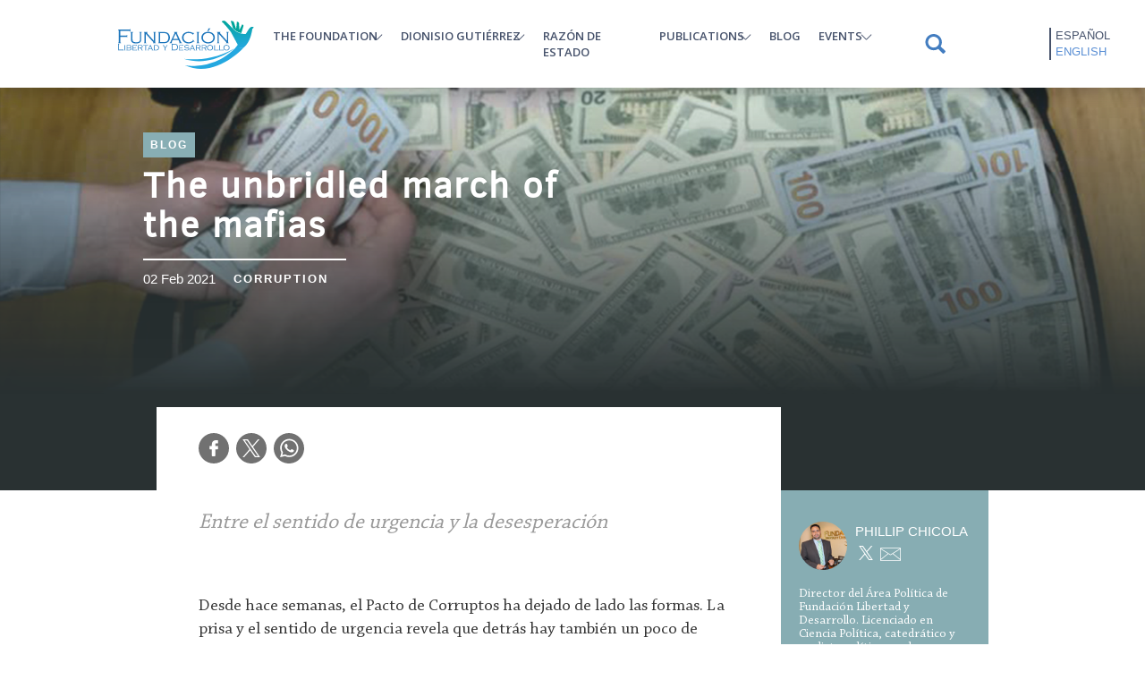

--- FILE ---
content_type: text/html; charset=UTF-8
request_url: https://fundacionlibertad.com/en/articulo/unbridled-march-mafias
body_size: 13274
content:
<!DOCTYPE html>
<html lang="en" dir="ltr" prefix="og: https://ogp.me/ns#">
  <head>

    <meta charset="utf-8" />
<meta name="description" content="Entre el sentido de urgencia y la desesperación  Desde hace semanas, el Pacto de Corruptos ha dejado de lado las formas. La prisa y el sentido de urgencia revela que detrás hay también un poco de desesperación. La razón es sencilla: juegan contra el reloj de una burocracia norteamericana en reorganización tras el interregnum Trump." />
<link rel="canonical" href="https://fundacionlibertad.com/en/articulo/unbridled-march-mafias" />
<meta name="robots" content="index, follow, max-image-preview:large" />
<link rel="shortlink" href="https://fundacionlibertad.com/en/node/2048" />
<link rel="image_src" href="/sites/default/files/imagen_destacada/untitled-1_7.jpg" />
<meta property="og:site_name" content="Fundación Libertad y Desarrollo" />
<meta property="og:url" content="https://fundacionlibertad.com/en/articulo/unbridled-march-mafias" />
<meta property="og:title" content="The unbridled march of the mafias" />
<meta property="og:description" content="Entre el sentido de urgencia y la desesperación  Desde hace semanas, el Pacto de Corruptos ha dejado de lado las formas. La prisa y el sentido de urgencia revela que detrás hay también un poco de desesperación. La razón es sencilla: juegan contra el reloj de una burocracia norteamericana en reorganización tras el interregnum Trump." />
<meta property="og:image" content="https://fundacionlibertad.com/sites/default/files/imagen_destacada/untitled-1_7.jpg" />
<meta property="og:image:url" content="https://fundacionlibertad.com/sites/default/files/imagen_destacada/untitled-1_7.jpg" />
<meta property="og:image:secure_url" content="https://fundacionlibertad.com/sites/default/files/imagen_destacada/untitled-1_7.jpg" />
<meta property="pin:media" content="/sites/default/files/imagen_destacada/untitled-1_7.jpg" />
<meta name="twitter:card" content="summary_large_image" />
<meta name="twitter:site" content="@FundacionLD" />
<meta name="twitter:description" content="Entre el sentido de urgencia y la desesperación  Desde hace semanas, el Pacto de Corruptos ha dejado de lado las formas. La prisa y el sentido de urgencia revela que detrás hay también un poco de desesperación. La razón es sencilla: juegan contra el reloj de una burocracia norteamericana en reorganización tras el interregnum Trump." />
<meta name="twitter:title" content="The unbridled march of the mafias" />
<meta name="twitter:image" content="https://fundacionlibertad.com/sites/default/files/imagen_destacada/untitled-1_7.jpg" />
<meta name="thumbnail" content="" />
<meta name="Generator" content="Drupal 10 (https://www.drupal.org)" />
<meta name="MobileOptimized" content="width" />
<meta name="HandheldFriendly" content="true" />
<meta name="viewport" content="width=device-width, initial-scale=1.0" />
<link rel="icon" href="/sites/default/files/favicon_0.png" type="image/png" />
<link rel="alternate" hreflang="es" href="https://fundacionlibertad.com/articulo/la-marcha-desenfrenada-de-las-mafias" />
<link rel="alternate" hreflang="en" href="https://fundacionlibertad.com/en/articulo/unbridled-march-mafias" />

    <title>The unbridled march of the mafias | Fundación Libertad y Desarrollo</title>
    <meta charset="utf-8">
    <meta name="viewport" content="width=device-width, user-scalable=no">
    <script src="https://kit.fontawesome.com/ce4ec13b8b.js" crossorigin="anonymous"></script>
    <link rel="stylesheet" media="all" href="/themes/contrib/stable/css/core/components/progress.module.css?t2hqfz" />
<link rel="stylesheet" media="all" href="/themes/contrib/stable/css/core/components/ajax-progress.module.css?t2hqfz" />
<link rel="stylesheet" media="all" href="/themes/contrib/stable/css/system/components/align.module.css?t2hqfz" />
<link rel="stylesheet" media="all" href="/themes/contrib/stable/css/system/components/fieldgroup.module.css?t2hqfz" />
<link rel="stylesheet" media="all" href="/themes/contrib/stable/css/system/components/container-inline.module.css?t2hqfz" />
<link rel="stylesheet" media="all" href="/themes/contrib/stable/css/system/components/clearfix.module.css?t2hqfz" />
<link rel="stylesheet" media="all" href="/themes/contrib/stable/css/system/components/details.module.css?t2hqfz" />
<link rel="stylesheet" media="all" href="/themes/contrib/stable/css/system/components/hidden.module.css?t2hqfz" />
<link rel="stylesheet" media="all" href="/themes/contrib/stable/css/system/components/item-list.module.css?t2hqfz" />
<link rel="stylesheet" media="all" href="/themes/contrib/stable/css/system/components/js.module.css?t2hqfz" />
<link rel="stylesheet" media="all" href="/themes/contrib/stable/css/system/components/nowrap.module.css?t2hqfz" />
<link rel="stylesheet" media="all" href="/themes/contrib/stable/css/system/components/position-container.module.css?t2hqfz" />
<link rel="stylesheet" media="all" href="/themes/contrib/stable/css/system/components/reset-appearance.module.css?t2hqfz" />
<link rel="stylesheet" media="all" href="/themes/contrib/stable/css/system/components/resize.module.css?t2hqfz" />
<link rel="stylesheet" media="all" href="/themes/contrib/stable/css/system/components/system-status-counter.css?t2hqfz" />
<link rel="stylesheet" media="all" href="/themes/contrib/stable/css/system/components/system-status-report-counters.css?t2hqfz" />
<link rel="stylesheet" media="all" href="/themes/contrib/stable/css/system/components/system-status-report-general-info.css?t2hqfz" />
<link rel="stylesheet" media="all" href="/themes/contrib/stable/css/system/components/tablesort.module.css?t2hqfz" />
<link rel="stylesheet" media="all" href="/themes/contrib/stable/css/views/views.module.css?t2hqfz" />
<link rel="stylesheet" media="all" href="/modules/contrib/webform/css/webform.element.details.toggle.css?t2hqfz" />
<link rel="stylesheet" media="all" href="/modules/contrib/webform/css/webform.element.message.css?t2hqfz" />
<link rel="stylesheet" media="all" href="/modules/contrib/webform/css/webform.form.css?t2hqfz" />
<link rel="stylesheet" media="all" href="/modules/contrib/paragraphs/css/paragraphs.unpublished.css?t2hqfz" />
<link rel="stylesheet" media="all" href="/sites/default/files/css/responsive_menu_breakpoint.css?t2hqfz" />
<link rel="stylesheet" media="all" href="/libraries/mmenu/dist/mmenu.css?t2hqfz" />
<link rel="stylesheet" media="all" href="/modules/contrib/responsive_menu/css/responsive_menu.css?t2hqfz" />
<link rel="stylesheet" media="all" href="/modules/contrib/webform/css/webform.theme.classy.css?t2hqfz" />
<link rel="stylesheet" media="all" href="/themes/contrib/stable/css/core/assets/vendor/normalize-css/normalize.css?t2hqfz" />
<link rel="stylesheet" media="all" href="/themes/contrib/stable/css/core/normalize-fixes.css?t2hqfz" />
<link rel="stylesheet" media="all" href="/themes/contrib/classy/css/components/action-links.css?t2hqfz" />
<link rel="stylesheet" media="all" href="/themes/contrib/classy/css/components/breadcrumb.css?t2hqfz" />
<link rel="stylesheet" media="all" href="/themes/contrib/classy/css/components/button.css?t2hqfz" />
<link rel="stylesheet" media="all" href="/themes/contrib/classy/css/components/collapse-processed.css?t2hqfz" />
<link rel="stylesheet" media="all" href="/themes/contrib/classy/css/components/container-inline.css?t2hqfz" />
<link rel="stylesheet" media="all" href="/themes/contrib/classy/css/components/details.css?t2hqfz" />
<link rel="stylesheet" media="all" href="/themes/contrib/classy/css/components/exposed-filters.css?t2hqfz" />
<link rel="stylesheet" media="all" href="/themes/contrib/classy/css/components/field.css?t2hqfz" />
<link rel="stylesheet" media="all" href="/themes/contrib/classy/css/components/form.css?t2hqfz" />
<link rel="stylesheet" media="all" href="/themes/contrib/classy/css/components/icons.css?t2hqfz" />
<link rel="stylesheet" media="all" href="/themes/contrib/classy/css/components/inline-form.css?t2hqfz" />
<link rel="stylesheet" media="all" href="/themes/contrib/classy/css/components/item-list.css?t2hqfz" />
<link rel="stylesheet" media="all" href="/themes/contrib/classy/css/components/link.css?t2hqfz" />
<link rel="stylesheet" media="all" href="/themes/contrib/classy/css/components/links.css?t2hqfz" />
<link rel="stylesheet" media="all" href="/themes/contrib/classy/css/components/menu.css?t2hqfz" />
<link rel="stylesheet" media="all" href="/themes/contrib/classy/css/components/more-link.css?t2hqfz" />
<link rel="stylesheet" media="all" href="/themes/contrib/classy/css/components/pager.css?t2hqfz" />
<link rel="stylesheet" media="all" href="/themes/contrib/classy/css/components/tabledrag.css?t2hqfz" />
<link rel="stylesheet" media="all" href="/themes/contrib/classy/css/components/tableselect.css?t2hqfz" />
<link rel="stylesheet" media="all" href="/themes/contrib/classy/css/components/tablesort.css?t2hqfz" />
<link rel="stylesheet" media="all" href="/themes/contrib/classy/css/components/tabs.css?t2hqfz" />
<link rel="stylesheet" media="all" href="/themes/contrib/classy/css/components/textarea.css?t2hqfz" />
<link rel="stylesheet" media="all" href="/themes/contrib/classy/css/components/ui-dialog.css?t2hqfz" />
<link rel="stylesheet" media="all" href="/themes/contrib/classy/css/components/messages.css?t2hqfz" />
<link rel="stylesheet" media="all" href="/themes/contrib/classy/css/components/node.css?t2hqfz" />
<link rel="stylesheet" media="all" href="/themes/contrib/classy/css/components/progress.css?t2hqfz" />
<link rel="stylesheet" media="all" href="/themes/custom/solucionweb/css/style.css?t2hqfz" />
<link rel="stylesheet" media="all and (min-width: 769px) and (max-width: 1024px)" href="/themes/custom/solucionweb/css/responsive/tablet.css?t2hqfz" />
<link rel="stylesheet" media="all and (min-width: 768px) and (max-width: 959px)" href="/themes/custom/solucionweb/css/responsive/768.css?t2hqfz" />
<link rel="stylesheet" media="all and (min-width: 480px) and (max-width: 767px)" href="/themes/custom/solucionweb/css/responsive/480.css?t2hqfz" />
<link rel="stylesheet" media="all and (max-width: 479px)" href="/themes/custom/solucionweb/css/responsive/320.css?t2hqfz" />
<link rel="stylesheet" media="all" href="/themes/custom/solucionweb/css/libraries/aos.css?t2hqfz" />
<link rel="stylesheet" media="all" href="/themes/custom/solucionweb/css/libraries/slick.css?t2hqfz" />
<link rel="stylesheet" media="all" href="/themes/custom/solucionweb/css/libraries/jquery.dmenu.css?t2hqfz" />
<link rel="stylesheet" media="all" href="/themes/custom/solucionweb/bootstrap/css/bootstrap-grid.min.css?t2hqfz" />
<link rel="stylesheet" media="all" href="/themes/custom/solucionweb/bootstrap/css/bootstrap.css?t2hqfz" />

    

    <!-- Google tag (gtag.js) -->
    <script async src="https://www.googletagmanager.com/gtag/js?id=G-XKJ3J125HN"></script>
    <script>
        window.dataLayer = window.dataLayer || [];
        function gtag(){dataLayer.push(arguments);}
        gtag('js', new Date());
        
        gtag('config', 'G-XKJ3J125HN');
    </script>
  </head>
  <body   class="node-2048 loading path-node page-node-type-article lang-en"  class="node-2048 loading path-node page-node-type-article lang-en">
        <a href="#main-content" class="visually-hidden focusable skip-link">
      Skip to main content
    </a>
    
      <div class="dialog-off-canvas-main-canvas" data-off-canvas-main-canvas>
    <div id="page" class="page-id-2048">
  <header id="header" class="sticky-top">
    <div class="container">
        <div class="region region-header">
    <div id="block-solucionweb-responsivemenumobileicon" class="col-1 responsive-menu-toggle-wrapper responsive-menu-toggle block block-responsive-menu block-responsive-menu-toggle">
  
    
      <a id="toggle-icon" class="toggle responsive-menu-toggle-icon" title="Menu" href="#off-canvas">
  <span class="icon"></span><span class="label">Menu</span>
</a>
  </div>
<div id="block-solucionweb-logositiofundacionlibertad" class="col-8 col-lg-2 col-xl-2 col-xxl-2 block block-block-content block-block-content049b1abb-66df-4586-86d4-91e066cbf2c5">
  
    
      
            <div class="clearfix text-formatted field field--name-body field--type-text-with-summary field--label-hidden field__item"><p class="text-align-center"><a href="/en"><img src="/sites/default/files/logo_fundacion_libertad.svg" alt width="154" height="58" loading="lazy"></a></p></div>
      
  </div>
<nav role="navigation" aria-labelledby="block-solucionweb-mainmenu-menu" id="block-solucionweb-mainmenu" class="col-lg- col-xl-8 col-xxl-9 block block-menu navigation menu--main">
            
  <h2 class="visually-hidden" id="block-solucionweb-mainmenu-menu">Main menu</h2>
  

        
              <ul class="menu">
                    <li class="menu-item menu-item--expanded">
        <a href="">The Foundation</a>
                                <ul class="menu">
                    <li class="menu-item">
        <a href="/en/who-we-are" data-drupal-link-system-path="node/4">About us</a>
              </li>
                <li class="menu-item">
        <a href="/en/our-believes" data-drupal-link-system-path="node/1154">Our believes</a>
              </li>
        </ul>
  
              </li>
                <li class="menu-item menu-item--expanded">
        <a href="">Dionisio Gutiérrez</a>
                                <ul class="menu">
                    <li class="menu-item">
        <a href="/en/seccion/biography" data-drupal-link-system-path="node/40">Biography</a>
              </li>
                <li class="menu-item">
        <a href="/en/trayectoria" data-drupal-link-system-path="node/1372">Trayectoria</a>
              </li>
                <li class="menu-item">
        <a href="/en/seccion/libre-encuentro" data-drupal-link-system-path="taxonomy/term/31">Libre Encuentro</a>
              </li>
                <li class="menu-item">
        <a href="/en/seccion/nuestro-diario" data-drupal-link-system-path="taxonomy/term/32">Column Nuestro Diario</a>
              </li>
                <li class="menu-item">
        <a href="/en/seccion/press" data-drupal-link-system-path="taxonomy/term/39">Press</a>
              </li>
                <li class="menu-item">
        <a href="/en/seccion/estrategia-y-negocios" data-drupal-link-system-path="taxonomy/term/40">Column Estrategia y Negocios</a>
              </li>
        </ul>
  
              </li>
                <li class="menu-item">
        <a href="/en/seccion/razon-de-estado" data-drupal-link-system-path="taxonomy/term/19">Razón de estado</a>
              </li>
                <li class="menu-item menu-item--expanded">
        <a href="">Publications</a>
                                <ul class="menu">
                    <li class="menu-item menu-item--expanded">
        <a href="">Observers</a>
                                <ul class="menu">
                    <li class="menu-item">
        <a href="/en/seccion/economic-observer" data-drupal-link-system-path="taxonomy/term/26">Economic Observer</a>
              </li>
                <li class="menu-item">
        <a href="/en/seccion/institutional-observer" data-drupal-link-system-path="taxonomy/term/27">Institutional Observer</a>
              </li>
                <li class="menu-item">
        <a href="/en/seccion/legislative-observer" data-drupal-link-system-path="taxonomy/term/28">Legislative Observer</a>
              </li>
                <li class="menu-item">
        <a href="/en/seccion/central-american-observer" data-drupal-link-system-path="taxonomy/term/41">Central American Observer</a>
              </li>
        </ul>
  
              </li>
                <li class="menu-item">
        <a href="/en/seccion/political-analysis" data-drupal-link-system-path="taxonomy/term/29">Political Analysis</a>
              </li>
                <li class="menu-item">
        <a href="/en/seccion/guatemalan-economic-situation" data-drupal-link-system-path="taxonomy/term/30">Guatemalan Economy</a>
              </li>
                <li class="menu-item">
        <a href="/en/seccion/reports-and-investigations" data-drupal-link-system-path="taxonomy/term/42">Reports and investigations</a>
              </li>
                <li class="menu-item">
        <a href="/en/seccion/press-releases" data-drupal-link-system-path="taxonomy/term/43">Press releases</a>
              </li>
                <li class="menu-item">
        <a href="/en/taxonomy/term/101" data-drupal-link-system-path="taxonomy/term/101">Encuestas</a>
              </li>
        </ul>
  
              </li>
                <li class="menu-item">
        <a href="/en/seccion/blog" data-drupal-link-system-path="taxonomy/term/20">Blog</a>
              </li>
                <li class="menu-item menu-item--expanded">
        <a href="#role=&quot;button&quot;">Events</a>
                                <ul class="menu">
                    <li class="menu-item">
        <a href="/en/seccion/gallery" data-drupal-link-system-path="taxonomy/term/22">Gallery</a>
              </li>
                <li class="menu-item">
        <a href="/en/seccion/encuentros-ciudadanos" data-drupal-link-system-path="taxonomy/term/23">Citizens meeting</a>
              </li>
                <li class="menu-item">
        <a href="/en/seccion/freedom-and-development-dialogues" data-drupal-link-system-path="taxonomy/term/24">Dialogues</a>
              </li>
                <li class="menu-item">
        <a href="/en/seccion/forums" data-drupal-link-system-path="taxonomy/term/44">Forums</a>
              </li>
                <li class="menu-item">
        <a href="/en/seccion/other-activities" data-drupal-link-system-path="taxonomy/term/45">Other Activities</a>
              </li>
        </ul>
  
              </li>
        </ul>
  


  </nav>
<div class="search-block-form col-1 col-lg-1 col-xl-1 col-xxl-1 block block-search container-inline" data-drupal-selector="search-block-form" id="block-solucionweb-searchform" role="search">
  
    
      <form action="/en/search/node" method="get" id="search-block-form" accept-charset="UTF-8">
  <div class="js-form-item form-item js-form-type-search form-type-search js-form-item-keys form-item-keys form-no-label">
      <label for="edit-keys" class="visually-hidden">Search</label>
        <input title="Enter the terms you wish to search for." data-drupal-selector="edit-keys" type="search" id="edit-keys" name="keys" value="" size="15" maxlength="128" class="form-search" />

        </div>
<div data-drupal-selector="edit-actions" class="form-actions js-form-wrapper form-wrapper" id="edit-actions"><input data-drupal-selector="edit-submit" type="submit" id="edit-submit" value="Search" class="button js-form-submit form-submit" />
</div>

</form>

  </div>
<div class="language-switcher-language-url col-2 col-lg-1 col-xl-1 col-xxl-1 block block-language block-language-blocklanguage-interface" id="block-solucionweb-alternadordeidioma" role="navigation">
  
    
      <ul class="links"><li hreflang="es" data-drupal-link-system-path="node/2048" class="es"><a href="/articulo/la-marcha-desenfrenada-de-las-mafias" class="language-link" hreflang="es" data-drupal-link-system-path="node/2048">Español</a></li><li hreflang="en" data-drupal-link-system-path="node/2048" class="en is-active" aria-current="page"><a href="/en/articulo/unbridled-march-mafias" class="language-link is-active" hreflang="en" data-drupal-link-system-path="node/2048" aria-current="page">English</a></li></ul>
  </div>

  </div>

    </div>
  </header>

  

  


  <section id="main">
    <div class="container-fluid">
        
        
        <div id="content" class="principal-content">
          <!-- Tabs para editar -->
          
          <!-- Mensajes del Sistema -->
          
            <div class="region region-content">
    <div id="block-solucionweb-titulodelapagina" class="block block-core block-page-title-block">
  
    
      
  <h1 class="page-title"><span class="field field--name-title field--type-string field--label-hidden">The unbridled march of the mafias</span>
</h1>


  </div>
<div id="block-solucionweb-content" class="container block block-system block-system-main-block">
  
    
      
<article class="node node--type-article node--view-mode-full">

  
    

  
  <div class="node__content">
    
            <div class="field field--name-field-tipo-articulo field--type-entity-reference field--label-hidden field__item">Blog</div>
      
            <div class="field field--name-field-categoria-dimension field--type-list-string field--label-hidden field__item">Corto</div>
      <fieldset class="bloque-banner js-form-item form-item js-form-wrapper form-wrapper" id="banner-articulo">
      <legend>
    <span class="fieldset-legend">Baner</span>
  </legend>
  <div class="fieldset-wrapper">
                
      <div class="field field--name-field-seccion-articulo field--type-entity-reference field--label-hidden field__items">
              <div class="field__item"><a href="/en/seccion/blog" hreflang="en">Blog</a></div>
          </div>
  <fieldset id="auto-info" class="js-form-item form-item js-form-wrapper form-wrapper">
      <legend>
    <span class="fieldset-legend">Autor</span>
  </legend>
  <div class="fieldset-wrapper">
                
            <div class="field field--name-field-autor-articulo field--type-entity-reference field--label-hidden field__item"><div id="taxonomy-term-54" class="taxonomy-term vocabulary-autores">
  
      <h2><a href="/en/blog/phillip-chicola">
            <div class="field field--name-name field--type-string field--label-hidden field__item">Phillip Chicola</div>
      </a></h2>
    
  <div class="content">
    
  <div class="clearfix text-formatted field field--name-field-description-field field--type-text-with-summary field--label-above">
    <div class="field__label">Pequeña biografía</div>
              <div class="field__item"><p>Director del Área Política de Fundación Libertad y Desarrollo. Licenciado en Ciencia Política, catedrático y analista político en el programa Sin Filtro de Guatevisión.</p></div>
          </div>

  <div class="field field--name-field-foto-autores field--type-image field--label-above">
    <div class="field__label">Foto Miniatura</div>
              <div class="field__item">  <img loading="lazy" src="/sites/default/files/foto_autores/phillip_fld.jpg" width="300" height="300" alt="" />

</div>
          </div>

  <div class="field field--name-field-foto-destacada-autores field--type-image field--label-above">
    <div class="field__label">Foto destacada</div>
              <div class="field__item">  <img loading="lazy" src="/sites/default/files/foto_destacado_autores/img_0940%20%281%29.jpg" width="5184" height="3456" alt="" />

</div>
          </div>
<fieldset class="redes-sociales-autor js-form-item form-item js-form-wrapper form-wrapper" id="redes-sociales-autor">
      <legend>
    <span class="fieldset-legend">Redes sociales</span>
  </legend>
  <div class="fieldset-wrapper">
                
            <div class="field field--name-field-usuario-twitter-autores field--type-string field--label-hidden field__item">pchicola</div>
      
            <div class="field field--name-field-cuenta-de-correo-autores field--type-string field--label-hidden field__item">pchicola@fundacionlibertad.com</div>
      
          </div>
</fieldset>

  </div>
</div>
</div>
      
            <div class="field field--name-field-fecha-articulo field--type-datetime field--label-hidden field__item"><time datetime="2021-02-02T12:00:00Z" class="datetime">02 Feb 2021</time>
</div>
      
            <div class="field field--name-field-tema-articulo field--type-entity-reference field--label-hidden field__item"><a href="/en/tema/corruption" hreflang="en">Corruption</a></div>
      
          </div>
</fieldset>

          </div>
</fieldset>

<section  class="seccion-compartir">
    
  </section>
      <div class="field field--name-field-contenido-pagina-articulo field--type-entity-reference-revisions field--label-hidden field__items">
              <div class="field__item">  <div class="paragraph paragraph--type--encabezado-articulo paragraph--view-mode--default">
          
            <div class="field field--name-field-imagen-encabezado field--type-image field--label-hidden field__item">  <img loading="lazy" src="/sites/default/files/imagen_encabezado_articulo/untitled-1_11.jpg" width="1280" height="720" alt="" />

</div>
      
      </div>
</div>
          </div>
  
            <div class="clearfix text-formatted field field--name-body field--type-text-with-summary field--label-hidden field__item"><h1 id="mcetoc_1eu3rabf60"><em><span style="color:#999999;font-size:18pt;">Entre el sentido de urgencia y la desesperación</span></em></h1><p>&nbsp;</p><p>&nbsp;</p><p><span style="font-size:14pt;">Desde hace semanas, el Pacto de Corruptos ha dejado de lado las formas. La prisa y el sentido de urgencia revela que detrás hay también un poco de desesperación. La razón es sencilla: juegan contra el reloj de una burocracia norteamericana en reorganización tras el </span><em><span style="font-size:14pt;">interregnum</span></em><span style="font-size:14pt;"> Trump.</span></p><p><span style="font-size:14pt;">Los eventos de los últimos días reflejan el “estira y encoge” de ese pulso entre una mafia desenfrenada y un poder geopolítico en proceso de reconstruir espacios de influencia y poder real.</span></p><p><span style="font-size:14pt;">Entre 2018 y 2020, el Pacto de Corruptos dejó de temer al poder norteamericano. Entre una Casa Blanca menos comprometida con la agenda anti-corrupción, el apoyo local a las políticas irracionales de Trump, junto al lobby con congresistas conservadores, la capacidad de poder real de la Embajada Americana en Guatemala quedó atada de manos y gradualmente se erosionó. Los mensajes de altos funcionarios del </span><em><span style="font-size:14pt;">State</span></em><span style="font-size:14pt;">, los comunicados oficiales o las solicitudes formales e informales caían en oídos sordos. Para muestra, las reiteradas solicitudes al Congreso para elegir cortes nunca fueron atendidas por el poder político local. Incluso, llegamos al extremo de ver a una designada Delia Back responder despreocupada que “hay otros países que visitar”, luego que le revocaran el privilegio de poder visitar a Mickey Mouse.</span></p><p><span style="font-size:14pt;">Sin embargo, en el radar de las mafias, el 20 de enero constituía un punto de inflexión. Entre el Presidente que mejor conoce la realidad centroamericana y la llegada de Juan González al Consejo de Seguridad Nacional, era esperable que el poder del coloso americano volviera a hacerse presente en la región. Bueno, sin olvidar tampoco que para algunos actores locales, el haber jugado abiertamente política partidaria en Washington entre 2017 y 2020 acarreará otros costos en el futuro.</span></p><p><span style="font-size:14pt;">Por eso la urgencia de tomar control de la Corte de Constitucionalidad a la brevedad. Mynor Moto, electo por el CANG a base de financiamiento opaco, clientelismo y acarreo, es el peso que mueve la balanza en el tribunal constitucional. Con una correlación “más amigable” en CC, los órganos electores tendrían carta blanca para designar impresentables al tribunal constitucional para el período 2021-2026. Capturando la CC, la mafia política, patrimonialista y cleptocrática podría elegir cortes a su sabor y antojo, anular casos penales de alto impacto y, finalmente, poner los últimos clavos al ataúd de la lucha contra la corrupción</span></p><p><span style="font-size:14pt;">De ahí se entiende entonces la necesidad de apresurar la juramentación y toma de posesión de Moto.</span></p><p><span style="font-size:14pt;">Para ello, recurrieron a algunos viejos confiables. Una Sala de Apelaciones integrada por el Magistrado Wilber Castellanos, bajo antejuicio por el caso Comisiones Paralelas II; y por el Magistrado Suplente, César Najarro. Este último, por cierto, ha participado de otras resoluciones descaradas: El 31 de diciembre, resolvió anular el caso contra Armando Escribá, ex diputado y protagonista del saqueo sistemático a COVIAL durante la última década; y recién el viernes, anuló el Caso Fénix, donde se procesaba a Gustavo Herrera, procesado por el desfalco de Q300 millones en el IGSS y conocido operador para capturar cortes.</span></p><p><span style="font-size:14pt;">Por si fuera poco, el mismo Congreso donde las leyes de reactivación económica están estancadas, procedió a juramentar a Moto en cuestión de minutos, evidenciando así la burda operación política.</span></p><p><span style="font-size:14pt;">Sin embargo, a diferencia de la gestión republicana, la reacción del coloso americano se hizo sentir. Entre comunicaciones de Departamento de Estado y una aguda entrevista de González, quedó muy claro que Washington no quiere a Moto en el máximo tribunal constitucional.</span></p><p><span style="font-size:14pt;">Y no es para menos. En casos de corrupción, Moto ha beneficiado a personajes como José Luis Benito, a la exdiputada Mirza Arreaga, además de anular el caso Botín Bufete de la Impunidad. O qué decir de su esfuerzo por hacerse del control del caso Comisiones Paralelas II, por el cual hoy pesa una orden de captura en su contra. Pero también para los pelos algunas de sus resoluciones en causas de narcotráfico, específicamente beneficios otorgados a miembros de la banda de Marvin Alvaro, alias Stuart (en proceso de extradición) y otro caso de una narco-avioneta en la costa sur.</span></p><p><span style="font-size:14pt;">Estados Unidos ha dejado claro que quiere una CC independiente. Y en días recientes, ha decidido mostrar nuevamente el músculo del poder. La pregunta es si aún dará tiempo para revertir la estrategia de una mafia desesperada por terminar de consolidar el reino de la eterna corrupción e impunidad.</span></p></div>
      
  </div>

</article>
<script async src="https://platform.twitter.com/widgets.js" charset="utf-8"></script>
  </div>
<div id="block-solucionweb-customarticulosrelacionados" class="block block-articulos-relacionados block-custom-view-block">
  
      <h2>RELATED POSTS</h2>
    
      <div class="views-element-container"><div class="relacionados-articulos view view-articulos-relacionados view-id-articulos_relacionados view-display-id-default js-view-dom-id-dd46bf65d054b1b4073d889944cdfc1aee9b4cc60ee833704fb75444c48f356a">
  
    
      
      <div class="view-content">
          <div class="views-row"><div class="views-field views-field-field-imagen-destacada-articulo"><div class="field-content">  <a href="/articulo/medio-camino" hreflang="es"><img loading="lazy" src="/sites/default/files/imagen_destacada/Blog%2015ENE.png" width="1280" height="720" alt="" />
</a>
</div></div><div class="views-field views-field-nothing"><span class="field-content"><div class="titulo-relacionado"><a href="/en/articulo/halfway-there" hreflang="en">Halfway There</a></div>
<div class="fecha-tema-relacionado">
<div class="item1"><time datetime="2026-01-15T12:00:00Z" class="datetime">15 Jan 2026</time>
 - Blog</div></div></span></div></div>
    <div class="views-row"><div class="views-field views-field-field-imagen-destacada-articulo"><div class="field-content">  <a href="/articulo/podra-liberarse-venezuela" hreflang="es"><img loading="lazy" src="/sites/default/files/imagen_destacada/VZLA%20Blog%20Paul%208ene.png" width="1280" height="720" alt="" />
</a>
</div></div><div class="views-field views-field-nothing"><span class="field-content"><div class="titulo-relacionado"><a href="/en/articulo/can-venezuela-break-free" hreflang="en">Can Venezuela Break Free?</a></div>
<div class="fecha-tema-relacionado">
<div class="item1"><time datetime="2026-01-08T12:00:00Z" class="datetime">08 Jan 2026</time>
 - Blog</div></div></span></div></div>
    <div class="views-row"><div class="views-field views-field-field-imagen-destacada-articulo"><div class="field-content">  <a href="/articulo/la-diferencia-entre-chile-y-guatemala" hreflang="es"><img loading="lazy" src="/sites/default/files/imagen_destacada/BLOGS%20paul%2017122025.png" width="1280" height="720" alt="" />
</a>
</div></div><div class="views-field views-field-nothing"><span class="field-content"><div class="titulo-relacionado"><a href="/en/articulo/difference-between-chile-and-guatemala" hreflang="en">The difference between Chile and Guatemala</a></div>
<div class="fecha-tema-relacionado">
<div class="item1"><time datetime="2025-12-17T12:00:00Z" class="datetime">17 Dec 2025</time>
 - Blog</div></div></span></div></div>
    <div class="views-row"><div class="views-field views-field-field-imagen-destacada-articulo"><div class="field-content">  <a href="/articulo/por-que-no-ha-ocurrido-el-quiebre-militar-en-venezuela" hreflang="es"><img loading="lazy" src="/sites/default/files/imagen_destacada/blog%20ale%2014122025.png" width="1280" height="720" alt="" />
</a>
</div></div><div class="views-field views-field-nothing"><span class="field-content"><div class="titulo-relacionado"><a href="/en/articulo/why-hasnt-there-been-military-crackdown-venezuela" hreflang="en">Why hasn&#039;t there been a “military crackdown” in Venezuela?</a></div>
<div class="fecha-tema-relacionado">
<div class="item1"><time datetime="2025-12-14T12:00:00Z" class="datetime">14 Dec 2025</time>
 - Blog</div></div></span></div></div>

    </div>
  
          </div>
</div>

  </div>
<div id="block-solucionweb-webform-2" class="block block-webform block-webform-block">
  
      <h2>Newslatter</h2>
    
      <form class="webform-submission-form webform-submission-add-form webform-submission-newsletter-form webform-submission-newsletter-add-form webform-submission-newsletter-node-2048-form webform-submission-newsletter-node-2048-add-form js-webform-details-toggle webform-details-toggle" data-drupal-selector="webform-submission-newsletter-node-2048-add-form" action="/en/articulo/unbridled-march-mafias" method="post" id="webform-submission-newsletter-node-2048-add-form" accept-charset="UTF-8">
  
  <div id="edit-processed-text" class="js-form-item form-item js-form-type-processed-text form-type-processed-text js-form-item- form-item- form-no-label">
        <p class="text-align-center"><span style="color:#ffffff;font-size:24pt;">¡Subscribe!</span><br>&nbsp;</p><p class="text-align-center"><span style="color:#ffffff;font-size:12pt;">Receive our publications and news</span></p>
        </div>
<div class="js-form-item form-item js-form-type-email form-type-email js-form-item-email form-item-email form-no-label">
        <input autocomplete="off" data-drupal-selector="edit-email" type="email" id="edit-email" name="email" value="" size="60" maxlength="254" placeholder="Add your email here..." class="form-email" />

        </div>
<div data-drupal-selector="edit-actions" class="form-actions webform-actions js-form-wrapper form-wrapper" id="edit-actions"><input class="webform-button--submit button button--primary js-form-submit form-submit" data-drupal-selector="edit-actions-submit" type="submit" id="edit-actions-submit" name="op" value="Subscribe" />

</div>
<input autocomplete="off" data-drupal-selector="form-iof8lx3ldwrnlsxczqn2lw-juhozgxedpmgolgn-afs" type="hidden" name="form_build_id" value="form-IoF8lX3ldwRNlsxcZqN2Lw-jUhOzGxeDpMgoLGN_AFs" />
<input data-drupal-selector="edit-webform-submission-newsletter-node-2048-add-form" type="hidden" name="form_id" value="webform_submission_newsletter_node_2048_add_form" />


  
</form>

  </div>

<div class="modal fade" id="suscribePopup" abindex="-1" aria-labelledby="suscribePopupLabel" aria-hidden="true">
  <div class="modal-dialog modal-dialog-centered">
    <div class="modal-content">
     <div class="modal-header">
        <h5 class="modal-title" id="suscribePopupLabel">NEWSLETTER</h5>
      </div>
      <div class="modal-body">
        <form class="webform-submission-form webform-submission-add-form webform-submission-newsletter-form webform-submission-newsletter-add-form webform-submission-newsletter-node-2048-form webform-submission-newsletter-node-2048-add-form js-webform-details-toggle webform-details-toggle" data-drupal-selector="webform-submission-newsletter-node-2048-add-form-2" action="/en/articulo/unbridled-march-mafias" method="post" id="webform-submission-newsletter-node-2048-add-form--2" accept-charset="UTF-8">
  
  <div id="edit-processed-text--2" class="js-form-item form-item js-form-type-processed-text form-type-processed-text js-form-item- form-item- form-no-label">
        <p class="text-align-center"><span style="color:#ffffff;font-size:24pt;">¡Subscribe!</span><br>&nbsp;</p><p class="text-align-center"><span style="color:#ffffff;font-size:12pt;">Receive our publications and news</span></p>
        </div>
<div class="js-form-item form-item js-form-type-email form-type-email js-form-item-email form-item-email form-no-label">
        <input autocomplete="off" data-drupal-selector="edit-email" type="email" id="edit-email--2" name="email" value="" size="60" maxlength="254" placeholder="Add your email here..." class="form-email" />

        </div>
<div data-drupal-selector="edit-actions" class="form-actions webform-actions js-form-wrapper form-wrapper" id="edit-actions--3"><input class="webform-button--submit button button--primary js-form-submit form-submit" data-drupal-selector="edit-actions-submit-2" type="submit" id="edit-actions-submit--2" name="op" value="Subscribe" />

</div>
<input autocomplete="off" data-drupal-selector="form-imsc-1-kmdwhjngcsx56u8wvtwgevyf76li6eg-vzzw" type="hidden" name="form_build_id" value="form-iMsc-1-kMdwhjNgcSX56u8WVtwgeVYf76lI6eG-VzZw" />
<input data-drupal-selector="edit-webform-submission-newsletter-node-2048-add-form-2" type="hidden" name="form_id" value="webform_submission_newsletter_node_2048_add_form" />


  
</form>

      </div>
    </div>
  </div>
</div>
  </div>

          
        </div>
    </div>
  </section>

   <footer id="footer">
					<div class="container">
			  <div class="region region-footer">
    <nav role="navigation" aria-labelledby="block-solucionweb-mainmenufooter-menu" id="block-solucionweb-mainmenufooter" class="block block-menu navigation menu--main-menu-footer">
            
  <h2 class="visually-hidden" id="block-solucionweb-mainmenufooter-menu">Main menu footer</h2>
  

        
              <ul class="menu">
                    <li class="menu-item menu-item--expanded">
        <span>The Foundation</span>
                                <ul class="menu">
                    <li class="menu-item">
        <a href="/en/who-we-are" data-drupal-link-system-path="node/4">About us</a>
              </li>
                <li class="menu-item">
        <a href="/en/our-believes" data-drupal-link-system-path="node/1154">Our believes</a>
              </li>
        </ul>
  
              </li>
                <li class="menu-item menu-item--expanded">
        <span>Dionisio Gutiérrez</span>
                                <ul class="menu">
                    <li class="menu-item">
        <a href="/en/seccion/biography" data-drupal-link-system-path="node/40">Biography</a>
              </li>
                <li class="menu-item">
        <a href="/en/seccion/estrategia-y-negocios" data-drupal-link-system-path="taxonomy/term/40">Column Estrategia y Negocios</a>
              </li>
                <li class="menu-item">
        <a href="/en/trayectoria" data-drupal-link-system-path="node/1372">Trayectoria</a>
              </li>
                <li class="menu-item">
        <a href="/en/seccion/libre-encuentro" data-drupal-link-system-path="taxonomy/term/31">Libre Encuentro</a>
              </li>
                <li class="menu-item">
        <a href="/en/seccion/nuestro-diario" data-drupal-link-system-path="taxonomy/term/32">Column Nuestro Diario</a>
              </li>
                <li class="menu-item">
        <a href="/en/seccion/press" data-drupal-link-system-path="taxonomy/term/39">Press</a>
              </li>
        </ul>
  
              </li>
                <li class="menu-item menu-item--expanded">
        <span>Publications</span>
                                <ul class="menu">
                    <li class="menu-item">
        <a href="/en/seccion/economic-observer" data-drupal-link-system-path="taxonomy/term/26">Economic Observer</a>
              </li>
                <li class="menu-item">
        <a href="/en/seccion/central-american-observer" data-drupal-link-system-path="taxonomy/term/41">Central American Observer</a>
              </li>
                <li class="menu-item">
        <a href="/en/seccion/institutional-observer" data-drupal-link-system-path="taxonomy/term/27">Institutional Observer</a>
              </li>
                <li class="menu-item">
        <a href="/en/seccion/legislative-observer" data-drupal-link-system-path="taxonomy/term/28">Legislative Observer</a>
              </li>
                <li class="menu-item">
        <a href="/en/seccion/press-releases" data-drupal-link-system-path="taxonomy/term/43">Press releases</a>
              </li>
                <li class="menu-item">
        <a href="/en/seccion/political-analysis" data-drupal-link-system-path="taxonomy/term/29">Political Analysis</a>
              </li>
                <li class="menu-item">
        <a href="/en/seccion/guatemalan-economic-situation" data-drupal-link-system-path="taxonomy/term/30">Guatemalan Economy</a>
              </li>
                <li class="menu-item">
        <a href="/en/seccion/reports-and-investigations" data-drupal-link-system-path="taxonomy/term/42">Reports and investigations</a>
              </li>
        </ul>
  
              </li>
                <li class="menu-item menu-item--expanded">
        <span>Events</span>
                                <ul class="menu">
                    <li class="menu-item">
        <a href="/en/seccion/gallery" data-drupal-link-system-path="taxonomy/term/22">Gallery</a>
              </li>
                <li class="menu-item">
        <a href="/en/seccion/other-activities" data-drupal-link-system-path="taxonomy/term/45">Other Activities</a>
              </li>
                <li class="menu-item">
        <a href="/en/seccion/encuentros-ciudadanos" data-drupal-link-system-path="taxonomy/term/23">Citizens meeting</a>
              </li>
                <li class="menu-item">
        <a href="/en/seccion/freedom-and-development-dialogues" data-drupal-link-system-path="taxonomy/term/24">Dialogues</a>
              </li>
                <li class="menu-item">
        <a href="/seccion/foro">Forums</a>
              </li>
        </ul>
  
              </li>
                <li class="menu-item">
        <a href="/en/seccion/razon-de-estado" data-drupal-link-system-path="taxonomy/term/19">Razón de estado</a>
              </li>
                <li class="menu-item">
        <a href="/en/seccion/blog" data-drupal-link-system-path="taxonomy/term/20">Blog</a>
              </li>
        </ul>
  


  </nav>
<div id="block-solucionweb-footer" class="block block-block-content block-block-content05bbe8ec-c1cb-42a3-b663-e573ac9ad72a">
  
    
      
            <div class="clearfix text-formatted field field--name-body field--type-text-with-summary field--label-hidden field__item"><table style="margin-left:auto;margin-right:auto;width:100%;"><tbody><tr><td style="vertical-align:middle;width:50%;"><img src="/sites/default/files/logo_footer.svg" alt width="154" height="58" loading="lazy"></td><td style="text-align:right;vertical-align:middle;width:50%;"><a href="https://www.facebook.com/pages/Fundaci%C3%B3n-Libertad-y-Desarrollo/229496247180755" target="_blank" rel="noopener"><img src="/sites/default/files/facebook-letter-logo.svg" width="25" height="25" loading="lazy"></a><a href="https://twitter.com/FundacionLD" target="_blank" rel="noopener"><img src="/sites/default/files/x-twitter.svg" width="27" height="NaN" loading="lazy"></a></td></tr></tbody></table></div>
      
  </div>

  </div>


      	<!-- All Rights Reserved -->
      <div class="footer-legal">
        <p>Todos los derechos reservados</p>
      </div>
			</div>
		    </footer>
</div>

<script async defer data-pin-hover="true" data-pin-tall="true" data-pin-lang="es" src="//assets.pinterest.com/js/pinit.js"></script>
  </div>

    <div class="off-canvas-wrapper"><div id="off-canvas">
              <ul>
                    <li class="menu-item--ad7f624a-d067-4add-9133-a78f75d4a6d1 menu-name--main">
        <a href="">The Foundation</a>
                                <ul>
                    <li class="menu-item--_b53c73c-8069-430e-adc9-6543df71f7b6 menu-name--main">
        <a href="/en/who-we-are" data-drupal-link-system-path="node/4">About us</a>
              </li>
                <li class="menu-item--b6a7739c-0126-43ad-8f9b-1b013b096a0e menu-name--main">
        <a href="/en/our-believes" data-drupal-link-system-path="node/1154">Our believes</a>
              </li>
        </ul>
  
              </li>
                <li class="menu-item--_8fa6e77-5fb8-4450-9b59-1f88e3ca5308 menu-name--main">
        <a href="">Dionisio Gutiérrez</a>
                                <ul>
                    <li class="menu-item--d265cb09-b1db-42ff-a69d-a108efaf339e menu-name--main">
        <a href="/en/seccion/biography" data-drupal-link-system-path="node/40">Biography</a>
              </li>
                <li class="menu-item--_dcef00f-237f-4c9b-b54d-acc5e07d1fb3 menu-name--main">
        <a href="/en/trayectoria" data-drupal-link-system-path="node/1372">Trayectoria</a>
              </li>
                <li class="menu-item--_c21512b-3026-48d5-992c-4fe0078b3f51 menu-name--main">
        <a href="/en/seccion/libre-encuentro" data-drupal-link-system-path="taxonomy/term/31">Libre Encuentro</a>
              </li>
                <li class="menu-item--_891c2bb-4237-41bf-9543-fe0f31a6cce5 menu-name--main">
        <a href="/en/seccion/nuestro-diario" data-drupal-link-system-path="taxonomy/term/32">Column Nuestro Diario</a>
              </li>
                <li class="menu-item--_7acd6a8-8074-4445-8174-bb417af2819b menu-name--main">
        <a href="/en/seccion/press" data-drupal-link-system-path="taxonomy/term/39">Press</a>
              </li>
                <li class="menu-item--_665acc5-532b-4384-8a05-2a34deccd46e menu-name--main">
        <a href="/en/seccion/estrategia-y-negocios" data-drupal-link-system-path="taxonomy/term/40">Column Estrategia y Negocios</a>
              </li>
        </ul>
  
              </li>
                <li class="menu-item--_c3dc9ec-b52b-41ff-946b-bb082dccd86a menu-name--main">
        <a href="/en/seccion/razon-de-estado" data-drupal-link-system-path="taxonomy/term/19">Razón de estado</a>
              </li>
                <li class="menu-item--_fbbb5c6-a2a8-4354-8f6a-df1605ea9dfb menu-name--main">
        <a href="">Publications</a>
                                <ul>
                    <li class="menu-item--de22384d-9b64-4597-b970-75c19bed20ce menu-name--main">
        <a href="">Observers</a>
                                <ul>
                    <li class="menu-item--_ed6fbd8-e5b5-4bcc-99d9-3cfbe0cad2de menu-name--main">
        <a href="/en/seccion/economic-observer" data-drupal-link-system-path="taxonomy/term/26">Economic Observer</a>
              </li>
                <li class="menu-item--_f859664-ac4a-471d-a0bd-86eb15f246be menu-name--main">
        <a href="/en/seccion/institutional-observer" data-drupal-link-system-path="taxonomy/term/27">Institutional Observer</a>
              </li>
                <li class="menu-item--_a4168c6-1a2c-4930-856f-c14365ce360d menu-name--main">
        <a href="/en/seccion/legislative-observer" data-drupal-link-system-path="taxonomy/term/28">Legislative Observer</a>
              </li>
                <li class="menu-item--f0894d78-b5d2-42e6-a2bf-7d1b083d10a4 menu-name--main">
        <a href="/en/seccion/central-american-observer" data-drupal-link-system-path="taxonomy/term/41">Central American Observer</a>
              </li>
        </ul>
  
              </li>
                <li class="menu-item--e264fb0b-f706-4034-a5fb-f5d29130e611 menu-name--main">
        <a href="/en/seccion/political-analysis" data-drupal-link-system-path="taxonomy/term/29">Political Analysis</a>
              </li>
                <li class="menu-item--_19634c0-5374-4f35-ae4d-59e2ef6e4d31 menu-name--main">
        <a href="/en/seccion/guatemalan-economic-situation" data-drupal-link-system-path="taxonomy/term/30">Guatemalan Economy</a>
              </li>
                <li class="menu-item--_e9dbdd3-f34e-44be-949a-4201a3811aca menu-name--main">
        <a href="/en/seccion/reports-and-investigations" data-drupal-link-system-path="taxonomy/term/42">Reports and investigations</a>
              </li>
                <li class="menu-item--d76fa718-327a-42ab-9c46-41d9ee305d31 menu-name--main">
        <a href="/en/seccion/press-releases" data-drupal-link-system-path="taxonomy/term/43">Press releases</a>
              </li>
                <li class="menu-item--eb5f51e4-accb-4ef5-b2cf-1c87030a457f menu-name--main">
        <a href="/en/taxonomy/term/101" data-drupal-link-system-path="taxonomy/term/101">Encuestas</a>
              </li>
        </ul>
  
              </li>
                <li class="menu-item--_35e097e-35b5-49c7-859f-c91c5095d31d menu-name--main">
        <a href="/en/seccion/blog" data-drupal-link-system-path="taxonomy/term/20">Blog</a>
              </li>
                <li class="menu-item--_5006fe2-5145-4d2a-82f9-a7329ff0fc9f menu-name--main">
        <a href="#role=&quot;button&quot;">Events</a>
                                <ul>
                    <li class="menu-item--_ffc7cb7-2c76-43ff-9938-231b958fa333 menu-name--main">
        <a href="/en/seccion/gallery" data-drupal-link-system-path="taxonomy/term/22">Gallery</a>
              </li>
                <li class="menu-item--_13ed9aa-4225-4f8a-9176-897fbc045a59 menu-name--main">
        <a href="/en/seccion/encuentros-ciudadanos" data-drupal-link-system-path="taxonomy/term/23">Citizens meeting</a>
              </li>
                <li class="menu-item--_32a0ee6-0628-4138-a3de-341f72a6c7b2 menu-name--main">
        <a href="/en/seccion/freedom-and-development-dialogues" data-drupal-link-system-path="taxonomy/term/24">Dialogues</a>
              </li>
                <li class="menu-item--_afe5121-e701-4228-ba4a-47335ce4ce9f menu-name--main">
        <a href="/en/seccion/forums" data-drupal-link-system-path="taxonomy/term/44">Forums</a>
              </li>
                <li class="menu-item--e1a9198c-65df-46a2-b00c-8f9c932cf156 menu-name--main">
        <a href="/en/seccion/other-activities" data-drupal-link-system-path="taxonomy/term/45">Other Activities</a>
              </li>
        </ul>
  
              </li>
        </ul>
  

</div></div>
    <script type="application/json" data-drupal-selector="drupal-settings-json">{"path":{"baseUrl":"\/","pathPrefix":"en\/","currentPath":"node\/2048","currentPathIsAdmin":false,"isFront":false,"currentLanguage":"en"},"pluralDelimiter":"\u0003","suppressDeprecationErrors":true,"ajaxPageState":{"libraries":"[base64]","theme":"solucionweb","theme_token":null},"ajaxTrustedUrl":{"form_action_p_pvdeGsVG5zNF_XLGPTvYSKCf43t8qZYSwcfZl2uzM":true,"\/en\/search\/node":true},"responsive_menu":{"position":"left","theme":"theme-white","pagedim":"pagedim","modifyViewport":true,"use_bootstrap":false,"breakpoint":"all and (min-width: 960px)","drag":false},"field_group":{"html_element":{"mode":"default","context":"view","settings":{"classes":"seccion-compartir","show_empty_fields":true,"id":"","label_as_html":false,"element":"section","show_label":false,"label_element":"h3","label_element_classes":"","attributes":"","effect":"none","speed":"fast"}},"fieldset":{"mode":"default","context":"view","settings":{"classes":"redes-sociales-autor","show_empty_fields":false,"id":"redes-sociales-autor","label_as_html":false,"description":""}}},"iziMessage":{"position":"topRight","theme":"light","maxWidth":500,"timeout":5000,"titleSize":"","messageSize":"","drag":true,"close":true,"closeOnEscape":false,"closeOnClick":false,"rtl":false,"displayMode":0,"pauseOnHover":true,"resetOnHover":false,"progressBar":true,"overlay":false,"overlayClose":false,"animateInside":true,"transitionIn":"fadeInUp","transitionOut":"fadeOut","transitionInMobile":"fadeInUp","transitionOutMobile":"fadeOutDown"},"views":{"ajax_path":"\/en\/views\/ajax","ajaxViews":{"views_dom_id:dd46bf65d054b1b4073d889944cdfc1aee9b4cc60ee833704fb75444c48f356a":{"view_name":"articulos_relacionados","view_display_id":"default","view_args":"20","view_path":"\/node\/2048","view_base_path":null,"view_dom_id":"dd46bf65d054b1b4073d889944cdfc1aee9b4cc60ee833704fb75444c48f356a","pager_element":0}}},"user":{"uid":0,"permissionsHash":"de9c9ac1613802e4eb7f0582cca5d410d82d2c178c4070fb01c1d627834ffb97"}}</script>
<script src="/core/assets/vendor/jquery/jquery.min.js?v=3.7.1"></script>
<script src="/core/assets/vendor/once/once.min.js?v=1.0.1"></script>
<script src="/core/misc/drupalSettingsLoader.js?v=10.4.5"></script>
<script src="/core/misc/drupal.js?v=10.4.5"></script>
<script src="/core/misc/drupal.init.js?v=10.4.5"></script>
<script src="/core/assets/vendor/tabbable/index.umd.min.js?v=6.2.0"></script>
<script src="/libraries/mmenu/dist/mmenu.js?v=10.4.5"></script>
<script src="/modules/contrib/responsive_menu/js/responsive_menu.config.js?v=10.4.5"></script>
<script src="/themes/custom/solucionweb/js/script.js?t2hqfz"></script>
<script src="/themes/custom/solucionweb/js/libraries/aos.js?t2hqfz"></script>
<script src="/themes/custom/solucionweb/js/libraries/bootstrap-datepicker.min.js?t2hqfz"></script>
<script src="/themes/custom/solucionweb/js/libraries/slick.js?t2hqfz"></script>
<script src="/themes/custom/solucionweb/js/libraries/jquery.dmenu.js?t2hqfz"></script>
<script src="/themes/custom/solucionweb/bootstrap/js/bootstrap.min.js?t2hqfz"></script>
<script src="/core/misc/jquery.form.js?v=4.3.0"></script>
<script src="/core/misc/progress.js?v=10.4.5"></script>
<script src="/core/assets/vendor/loadjs/loadjs.min.js?v=4.3.0"></script>
<script src="/core/misc/debounce.js?v=10.4.5"></script>
<script src="/core/misc/announce.js?v=10.4.5"></script>
<script src="/core/misc/message.js?v=10.4.5"></script>
<script src="/core/misc/ajax.js?v=10.4.5"></script>
<script src="/themes/contrib/stable/js/ajax.js?v=10.4.5"></script>
<script src="/core/modules/views/js/base.js?v=10.4.5"></script>
<script src="/core/modules/views/js/ajax_view.js?v=10.4.5"></script>
<script src="/modules/contrib/webform/js/webform.element.details.save.js?v=10.4.5"></script>
<script src="/modules/contrib/webform/js/webform.element.details.toggle.js?v=10.4.5"></script>
<script src="/modules/contrib/webform/js/webform.element.message.js?v=10.4.5"></script>
<script src="/core/misc/form.js?v=10.4.5"></script>
<script src="/modules/contrib/webform/js/webform.behaviors.js?v=10.4.5"></script>
<script src="/core/misc/states.js?v=10.4.5"></script>
<script src="/modules/contrib/webform/js/webform.states.js?v=10.4.5"></script>
<script src="/modules/contrib/webform/js/webform.form.js?v=10.4.5"></script>



  </body>
</html>


--- FILE ---
content_type: text/css
request_url: https://fundacionlibertad.com/themes/custom/solucionweb/css/style.css?t2hqfz
body_size: 18105
content:
@import url('https://fonts.googleapis.com/css?family=Open+Sans:300,400,600,700');
/*font-family: 'Open Sans', sans-serif;*/

@font-face {
    font-family: 'clear_sansbold';
    src: url('../fonts/clearsans-bold-webfont.woff2') format('woff2'),
         url('../fonts/clearsans-bold-webfont.woff') format('woff');
    font-weight: normal;
    font-style: normal;
}
@font-face {
    font-family: 'clear_sansregular';
    src: url('../fonts/clearsans-regular-webfont.woff2') format('woff2'),
         url('../fonts/clearsans-regular-webfont.woff') format('woff');
    font-weight: normal;
    font-style: normal;
}
@font-face {
    font-family: 'Chaparral Pro';
    src: url('../fonts/chaparral-pro-regular.woff') format('woff2'),
         url('../fonts/chaparral-pro-regular.woff2') format('woff');
    font-weight: normal;
    font-style: normal;
}
@font-face {
    font-family: 'Chaparral_Pro_Bold';
    src: url('../fonts/ChaparralPro-Bold.woff2') format('woff2'),
        url('../fonts/ChaparralPro-Bold.woff') format('woff');
    font-weight: bold;
    font-style: normal;
}


header { background: #fff; box-shadow: 0 7px 15px rgba(0, 0, 0, 0.2); }
.region-header {  display: flex; align-items: center; padding: 11px 0;  }
.region-header, #block-solucionweb-content { margin: 0 auto !important;}
#block-solucionweb-mainmenu ul.menu li { list-style: none !important; padding: 0;}
.container-fluid { padding: 0 !important; }
.banner-general { position: relative; }
.banner-general:after {
    content: "";
    position: absolute;
    top: 0;
    width: 100%;
    height: 100%;
    background: -moz-linear-gradient(top, rgba(0, 0, 0, 0) 0%, rgba(0, 0, 0, 0.64) 80%, rgba(0, 0, 0, 0.65) 81%, rgba(0, 0, 0, 1) 100%);
    background: -webkit-linear-gradient(top, rgba(0, 0, 0, 0) 0%, rgba(0, 0, 0, 0.64) 80%, rgba(0, 0, 0, 0.65) 81%, rgba(0, 0, 0, 1) 100%);
    background: linear-gradient(to bottom, rgba(0, 0, 0, 0) 0%, rgba(0, 0, 0, 0.64) 80%, rgba(0, 0, 0, 0.65) 81%, rgba(0, 0, 0, 1) 100%);
    filter: progid:DXImageTransform.Microsoft.gradient( startColorstr='#00000000', endColorstr='#000000',GradientType=0 );
    z-index: 3;
    opacity: 0.5;
    display: block;
}
.banner-general p:first-child img { height: 500px; object-fit: cover; }
.banner-general:hover:before {
    content: '';
    width: 100%;
    height: 100%;
    background: -moz-linear-gradient(top, rgba(0,0,0,0) 0%, rgba(0,0,0,0.64) 80%, rgba(0,0,0,0.65) 81%, rgba(0,0,0,1) 100%);
    background: -webkit-linear-gradient(top, rgba(0,0,0,0) 0%,rgba(0,0,0,0.64) 80%,rgba(0,0,0,0.65) 81%,rgba(0,0,0,1) 100%);
    background: linear-gradient(to bottom, rgba(0,0,0,0) 0%,rgba(0,0,0,0.64) 80%,rgba(0,0,0,0.65) 81%,rgba(0,0,0,1) 100%);
    filter: progid:DXImageTransform.Microsoft.gradient( startColorstr='#00000000', endColorstr='#000000',GradientType=0 );
    position: absolute;
    z-index: 3;
    opacity: 0.3;
    top: 0;
    left: 0;
}
.banner-general table { 
    color: #fff;
    position: absolute;
    bottom: 40px;
    z-index: 5;
    color: #fff;
    width: 70%;
    left: 0;
    right: 0;
    font-size: 16px;
    font-family: "Helvetica Neue", Helvetica, Arial, sans-serif;
    margin: 0 auto;
}
#block-solucionweb-mainmenu .navbar-nav {  margin: 0 auto !important; }
#block-solucionweb-alternadordeidioma { position: absolute; right: 0; z-index: 5; }
#block-solucionweb-alternadordeidioma, #block-solucionweb-mainmenu { padding: 0 !important; }
#block-solucionweb-alternadordeidioma ul.links { padding: 0; list-style: none; border-left: 2px solid #46526B; margin: 0 !important;}
#block-solucionweb-mainmenu ul.menu li a, #block-solucionweb-mainmenu ul.menu li span {
    color: #46526B;
    font-size: 13px;
    padding: 20px 10px;
    font-weight: 600;
    text-decoration: none;
    text-transform: uppercase;
    font-family: 'Open Sans', sans-serif;
}
#block-solucionweb-mainmenu ul.menu li:hover > a, #block-solucionweb-mainmenu ul.menu li:hover > span,
#block-solucionweb-mainmenu ul.menu li.menu-item--active-trail a { color: #3D79C5; }
#block-solucionweb-mainmenu ul.menu li span { display: table;}
#block-solucionweb-mainmenu ul.menu li.menu-item--expanded a:after { content: none; }
#block-solucionweb-mainmenu > ul.menu > li.menu-item--expanded > a:before { 
    content: '';
    background: url(../images/down-arrow.svg) no-repeat center;
    background-size: 100%;
    width: 13px;
    display: table;
    height: 20px;
    float: right;
    margin: 0 0 0 4px;
}
#block-solucionweb-alternadordeidioma ul.links a { 
    color: #46526B;
    font-size: 13px;
    padding: 0 5px;
    font-weight: 500;
    display: block;
    text-align: left;
    text-decoration: none;
    text-transform: uppercase;
}
#block-solucionweb-alternadordeidioma ul.links a.is-active { color: #598ED4; }
#block-solucionweb-logositiofundacionlibertad p { margin: 0 !important;}
#block-solucionweb-mainmenu.navbar, #block-solucionweb-mainmenu .dropdown {
    position: initial;
}
.dropdown-menu[data-bs-popper] { top: 80px !important; margin: 0 !important; width: 100%; }
#block-solucionweb-mainmenu .dropdown-menu { 
    width: 100%; 
    justify-content: center; 
    background: rgba(72, 83, 107, 0.85); 
    border: none !important;
    border-radius: 0 !important;
    top: 80px;
}
#block-solucionweb-mainmenu .dropdown-menu.show {  display: flex; }
#block-solucionweb-mainmenu .dropdown-menu a, #block-solucionweb-mainmenu .dropdown-menu span { color: #fff !important; padding: 20px !important; }
#block-solucionweb-mainmenu .dropdown-menu li:hover > a, 
#block-solucionweb-mainmenu .dropdown-menu li:hover > span,
#block-solucionweb-mainmenu .dropdown-menu li.menu-item--active-trail > a { background: rgba(72, 83, 107, 1); }
#block-solucionweb-mainmenu ul ul li { position: relative !important; text-align: center; }
.sumenuFL { display: flex !important; left: 0; margin: 0 !important; border-radius: 0 !important; }
.sumenuFL2 { display: block !important; margin: 0 !important; left: -10px; }
#block-solucionweb-mainmenu .sumenuFL2 a { padding: 10px !important; }
#block-solucionweb-searchform { position: relative; text-align: right; }
#block-solucionweb-searchform form { 
    position: absolute;
    background: rgba(255, 255, 255, 0.9);
    width: 300px;
    padding: 15px;
    right: 0;
    top: 37px;
    z-index: 5;
    display: none;
}
.icon-buscadoreF { cursor: pointer; margin: 0 15px 0 0; }
.path-search .region-content { margin: 0 auto;}
#block-solucionweb-searchform .js-form-type-search { width: 60%; float: left; margin: 0; }
#block-solucionweb-searchform .js-form-type-search input { 
    font-size: 14px;
    width: 100%;
    line-height: 1.42857143;
    color: #555;
    background-color: #fff;
    border: 1px solid #ccc;
    -webkit-box-shadow: inset 0 1px 1px rgba(0, 0, 0, .075);
    box-shadow: inset 0 1px 1px rgba(0, 0, 0, .075);
    -webkit-transition: border-color ease-in-out .15s, -webkit-box-shadow ease-in-out .15s;
    -o-transition: border-color ease-in-out .15s, box-shadow ease-in-out .15s;
    transition: border-color ease-in-out .15s, box-shadow ease-in-out .15s;
    height: 38px;
    border-radius: 4px 0 0 4px;
    padding: 6px 12px;
    box-sizing: border-box;
}
#block-solucionweb-searchform .form-actions { width: 40%; float: left; }
#block-solucionweb-searchform .form-submit { 
    background: #46526B;
    border: none;
    color: #fff;
    padding: 5px 20px;
    height: 38px;
    width: 100%;
    border-radius: 0;
    font-size: 14px;
    font-weight: normal;
    text-transform: uppercase;
}

/*------------------------ Estilos ckeditor -----------------------*/

.font-open.open { font-family: 'Open Sans', sans-serif; }
.font-open.font-clear { font-family: 'clear_sansregular' ,Open Sans, sans-serif; }
.font-open.font-chaparral { font-family: 'Chaparral Pro', Georgia, serif; }
.titulo-color1 { color: #3d79c5; }
.content-fluid-100 { width: 100%; padding: 70px 0; }
.parrafo-fluid-100 { 
    width: 199% !important;
    background: #DDD;
    text-align: center;
    margin-left: -50%;
    padding-left: 50%;
    padding-right: 50%;
    margin-bottom: 0;
}
.content-fluid-100 { display: table;}
.content-fluid-100, .content-fluid-100 span {
    font-family: "Chaparral Pro", "Georgia", serif !important;
    color: #2C2C2C;
    font-size: 15pt !important;
}
.content-fluid-100-2 .titulo-color1 { 
    font-family: "Chaparral Pro", "Georgia", serif;
    color: #2C2C2C;
    font-size: 15pt;
}
.texto-contenedor { 
    font-family: "Chaparral Pro", "Georgia", serif;
    color: #2C2C2C;
    font-size: 15pt;
}
.parrafo-centrado /*, .parrafo-centrado span*/ { 
    width: 90%; 
    margin: 0 auto; 
    display: table;
    font-family: "Chaparral Pro", "Georgia", serif;
    color: #2C2C2C !important;
}
.imagen-circular { border-radius: 50%; }
.destacado_parrafo { text-align: center;}
.destacado_parrafo { width: auto; margin: 20px auto; display:inline-block; padding: 15px 30px; border: 1px solid #3D79C5; color: #3D79C5; }
.tabla-5-padding td{ padding: 5px 5%; }
.tabla-10-padding td{ padding: 10px 10%; }
.tabla-15-padding td{ padding: 15px 15%; }
.tabla-20-padding td{ padding: 20px 20%; }
.parrafo-oculto { display: none !important;}

/*------------------------ Slide -----------------------*/

.slide-fundacion .views-row { position: relative; }
.slide-fundacion .views-field-field-imagen-slider img { width: 100%; height: 600px; object-fit: cover; }
.slide-fundacion .views-field-field-imagen-slider:before {
    content: '';
    background: linear-gradient(to bottom, rgba(255, 255, 255, 0) 0%, rgba(17, 17, 17, 0.58) 44%, #111111 76%);
    top: 0;
    height: 100%;
    position: absolute;
    left: 0;
    width: 100%;
    z-index: 4;
}
.slide-fundacion .views-field-nothing { 
    position: absolute;
    left: 0;
    right: 0;
    z-index: 9;
    bottom: 15%;
    margin: 0 auto;
    width: 1010px;
}
.slide-fundacion .seccion-slider { 
    background: rgba(70,82,107,1);
    color: #fff;
    padding: 5px 10px;
    text-transform: uppercase;
    font-weight: 300;
    font-size: 13px;
    letter-spacing: 1px;
    width: auto;
    display: table;
}
.slide-fundacion .seccion-slider a, .slide-fundacion .autor-slider a { color: #fff; }
.slide-fundacion .autor-slider a:hover { text-decoration: none; }
.slide-fundacion .seccion-slider a:hover { text-decoration: underline; }
.slide-fundacion .carousel-caption { text-align: left; left: 0; right: 0; }
.slide-fundacion .titulo-slider a {
    color: #fff;
    font-size: 50px;
    font-weight: bold;
    display: block;
    line-height: 1.2;
    max-width: 660px;
    margin: 8px 0;
    text-decoration: none;
    font-family: clear_sansregular, 'Open Sans', sans-serif;
    text-align: left;
}
.slide-fundacion .autor-slider {
    color: #fff;
    text-decoration: none;
    text-transform: uppercase;
    font-weight: 600;
    margin: 0 0 20px 0;
    display: block;
    font-size: 14px;
    line-height: 1.42857143;
}
.slide-fundacion .detalle-slider a { 
    border: 2px solid #FFF;
    display: inline-block;
    font-weight: 800;
    color: #fff;
    padding: 10px 50px;
    text-align: center;
    font-weight: 400;
    width: auto;
    text-transform: uppercase;
    letter-spacing: 1px;
    text-decoration: none;
    font-size: 14px;
    line-height: 1.42857143;
}
.slide-fundacion .detalle-slider a:hover { text-decoration: underline; }
.slide-fundacion .carousel-indicators { margin-left: auto; margin-right: auto; width: 1025px; z-index: 5; }
.slide-fundacion ol li {
    width: 23% !important;
    border: none !important;
    border-bottom: 2px solid #fff !important;
    padding: 10px 0 !important;
    margin: 0 1% !important;
    opacity: 0.8 !important;
    text-align: left;
    letter-spacing: 1px;
    color: #fff;
    text-transform: uppercase;
    font-size: 12px;
    text-indent: 0 !important;
    background: transparent !important;
    height: initial !important;
    line-height: 17.15px;
    display: flex;
    align-items: end;
}
.slide-fundacion ol li.active { opacity: 1 !important;}
.slide-fundacion .carousel-control-prev, .slide-fundacion .carousel-control-next { z-index: 5; font-size: 30px; }
#block-solucionweb-views-block-herramientas-block-2 { margin: 0 auto; }
#block-solucionweb-views-block-herramientas-block-2 h2 { 
    color: #46526B;
    display: inline-block;
    font-size: 17px;
    font-weight: 500;
    margin: 0;
    position: relative;
    padding: 30px 10px 30px 30px;
    text-transform: uppercase;
    font-family: clear_sansregular, 'Open Sans', sans-serif;
    background: url(../images/ultimaspublicaciones.svg) no-repeat center left;
    margin: 0 0 0 15px; 
}
.ultimas-publicaciones .view-content { margin: 0 !important;}
.ultimas-publicaciones .views-field { padding: 0; }
.ultimas-publicaciones .img-publicaciones img { width: 100%; height: 200px; object-fit: cover; }
.ultimas-publicaciones .views-field-nothing .field-content, .dimension-home .views-field-nothing .field-content { 
    position: relative; 
    width: 100%;
    display: table;
}
.ultimas-publicaciones .info-publicaciones, .dimension-home .info-razon {     
    color: #fff;
    font-size: 15px;
    background: rgba(70, 82, 107, 0.85);
    padding: 15px 5%;
    position: absolute;
    top: 0;
    width: 100%;
    height: 100%;
    display: none;
}
.ultimas-publicaciones .info-publicaciones a { color: #fff; text-decoration: none; }
.ultimas-publicaciones .views-field-nothing:hover .info-publicaciones,
.dimension-home .views-field-nothing:hover .info-razon { display: block; }
.ultimas-publicaciones .views-field-field-seccion-articulo a { 
    background: #153A70;
    color: #fff;
    font-size: 12px;
    text-transform: uppercase;
    display: table;
    padding: 5px 10px;
    letter-spacing: 1px;
    width: auto;
    text-decoration: none;
    cursor: pointer;
    line-height: 1.42857143;
}
.ultimas-publicaciones .views-field-field-seccion-articulo a:hover { background: #A7D2D2; }
.ultimas-publicaciones .views-field-title a { 
    text-decoration: none;
    color: #46526B;
    font-size: 24px;
    line-height: 26px;
    font-family: clear_sansregular,'Open Sans', sans-serif;
    margin: 10px 0;
    display: table;
}
.ultimas-publicaciones .views-field-title a:hover { color: #737F90; }
.ultimas-publicaciones .views-field-field-tema-articulo a { text-transform: uppercase; font-size: 12px; text-decoration: none; color: #000; }
.ultimas-publicaciones .accion-share, .dimension-home .accion-share { font-size: 11px; }
.ultimas-publicaciones .accion-share:after, .dimension-home .accion-share:after { width: 19px; height: 19px; }
.ultimas-publicaciones .views-row { margin: 0 0 25px 0; align-content: start; position: relative; padding: 0 15px;}
/*.ultimas-publicaciones .redes-custom { margin-top: 5px !important; }*/
.columnas-categoria .view-empty {     
    color: #45516a;
    font-family: clear_sansregular, 'Open Sans', sans-serif;
    font-size: 17px;
    margin: 30px 0;
    text-align: center;
}
.columnas-categoria .redes-custom { width: 300px; display: table; float: left;}
.columnas-categoria .views-field-nothing-2 .row { width: 42%; }
.dimension-home .contenedor-redes { 
    width: 87%; 
    left: 24px;
    height: 210px;
    text-align: center;
    background: rgba(70, 82, 107, 0.85);
    color: #fff;
    position: absolute;
    top: 0;
    justify-content: center;
    flex-direction: column;
    z-index: 5;
    display: none;
}
.ultimas-publicaciones .contenedor-redes { 
    width: 91.4%; 
    left: 15px;
    text-align: center;
    background: rgba(70, 82, 107, 0.85);
    color: #fff;
    position: absolute;
    top: 0;
    height: 62.4%; 
    justify-content: center;
    flex-direction: column;
    z-index: 5;
    display: none;
}
#block-solucionweb-views-block-herramientas-block-3 {
    position: relative;
    background: url(../images/bg-dimension.jpg) no-repeat center bottom;
    width: 100%;
    position: relative;
    padding: 59px 0;
    overflow: auto;
    background-size: cover;
}
#block-solucionweb-views-block-herramientas-block-3:before {
    content: "";
    background: rgba(70, 82, 107, 0.85);
    position: absolute;
    top: 0;
    left: 0;
    width: 100%;
    height: 100%;
    display: block;
}
#block-solucionweb-views-block-herramientas-block-3 h2 {
    color: #fff;
    position: relative;
    z-index: 3;
    text-transform: uppercase;
    font-size: 17px;
    font-weight: 500;
    padding: 5px 0 0px 35px;
    background: url(../images/dimension-icon.svg) no-repeat left center;
    font-family: clear_sansregular,'Open Sans', sans-serif;
    margin-left: 15px;
}
.dimension-home, .blog-home {  margin: 0 auto; position: relative; z-index: 4; }
.dimension-home .views-row { position: relative; z-index: 5; align-content: start; margin: 0;}
.dimension-home .img-razon img { width: 100%; height: 210px; object-fit: cover; }
.dimension-home .img-razon:before {
    background: url(../images/play-button.svg);
    content: "";
    position: absolute;
    top: 15px;
    left: 10px;
    width: 35px;
    height: 35px;
    background-size: 100% auto;
}
.dimension-home .views-field-field-seccion-articulo a {
    background: #17B1A0;
    color: #fff;
    padding: 5px;
    text-transform: uppercase;
    text-align: center;
    text-decoration: none;
    display: inline-block;
    font-size: 12px;
}
.dimension-home .views-field-field-seccion-articulo a:hover { background: #DDD; }
.dimension-home .accion-share { color: #fff; }
.dimension-home .views-field-title a {
    color: #fff;
    text-decoration: none;
    font-family: clear_sansregular,'Open Sans', sans-serif;
    font-size: 24px;
    line-height: 26px;
    margin: 10px 0;
    display: table;
    width: 100%;
}
.dimension-home .views-field-field-tema-articulo a { text-transform: uppercase; font-size: 12px; text-decoration: none; color: #fff; }
.dimension-home .view-header { 
    color: #fff;
    font-size: 17px;
    padding: 15px;
    font-family: "Chaparral Pro", "Georgia", serif;
}
.dimension-home .view-header p { margin: 0; }
#block-solucionweb-views-block-herramientas-block-4 { background: #87ADB3; position: relative; padding: 40px 0; }
#block-solucionweb-views-block-herramientas-block-4 h2 { 
    color: #fff;
    position: relative;
    z-index: 3;
    text-transform: uppercase;
    font-size: 17px;
    font-weight: 500;
    padding: 5px 0 5px 35px;
    background: url(../images/blog_icon.svg) no-repeat left center;
    font-family: clear_sansregular, 'Open Sans', sans-serif;
    margin-bottom: 15px;
}
.blog-home .views-row:nth-child(1) { width: 55%; float: left; padding: 0 5% 20px 0; }
.blog-home .views-row:nth-child(2), .blog-home .views-row:nth-child(3) { width: 40%; float: right; margin-bottom: 15px; }
.blog-home .views-field-field-foto-autores {width: 30%; float: left; }
.blog-home .views-field-nothing { width: 70%; float: left; }
.blog-home .views-row:nth-child(1) .views-field-field-foto-autores img { width: 131px; height: 131px; }
.blog-home .views-row .views-field-field-foto-autores img { width: 108px; height: 108px; border-radius: 50%; object-fit: cover; }
.blog-home .view-content { display: table; }
.blog-home .title-blog a { font-size: 25px; line-height: 26px; color: #0085D1; font-weight: 500; text-decoration: none; }
.blog-home .title-blog a:hover { color: #fff; }
.blog-home .views-row:nth-child(1) .title-blog a { font-size: 30px; }
.blog-home .name-autor a { text-decoration: none; color: #46526B; font-size: 14px; text-transform: uppercase; }
.blog-home .views-row:nth-child(1) .views-field-body, .blog-home .views-row:nth-child(1) .views-field-view-node { display: inline-block; }
.blog-home .views-field-body { 
    width: 100%;
    display: inline-block;
    color: #fff;
    font-size: 20px;
    font-family: "Chaparral Pro", "Georgia", serif;
    line-height: 1.42857143;
    margin: 10px 0 0 0; 
    display: none;
}
.blog-home .views-field-view-node { display: none; }
.blog-home .views-field-view-node a { 
    text-decoration: none;
    padding: 5px 20px;
    border: 2px solid #fff;
    width: auto;
    display: table;
    text-transform: uppercase;
    color: #fff;
    font-size: 14px;
    margin: 10px 0 0 0;
}
.blog-home .views-field-view-node a:hover { background: #fff; color: #46526B; }
#block-solucionweb-patrocinio { text-align: center; /*display: table;*/  margin: 0 auto; }
#block-solucionweb-patrocinio .field--name-body { margin: 30px auto; padding: 30px 0; display: inline-block;  }
#block-solucionweb-patrocinio .field--name-body a { margin: 15px 20px; } 
#block-solucionweb-patrocinio .field--name-body img { -webkit-filter: grayscale(100%); filter: grayscale(100%); }
#block-solucionweb-patrocinio .field--name-body a:hover img{ -webkit-filter: grayscale(0%); filter: grayscale(0%); }

/*------------------------ Razon de estado -----------------------*/

.ultimo-programa { margin: 0 auto; }
.razon-estado .ultimo-programa, .razon-estado > .view-filters { padding: 0 15px; }
.razon-estado .ultimo-programa .views-row { margin: 0; }
.razon-estado header { position: relative; }
.razon-estado header:before {
    content: '';
    background: #DDD;
    position: absolute;
    top: 0;
    width: 100%;
    height: 100%;
}
.razon-estado .views-row { position: relative; }
.razon-estado .views-field-nothing-2 { padding: 0; }
.razon-estado .view-header .view-content:after, .razon-estado .views-field-nothing-2:after {
    content: '';
    background: url(../images/play-button.svg) no-repeat;
    background-size: 100%;
    height: 70px;
    width: 70px;
    position: absolute;
    top: 20px;
    z-index: 5;
    left: 50px;
}
.razon-estado .views-field-nothing-2:after { height: 40px; width: 40px; left: 25px; }
.razon-estado .info-encuentro, .razon-estado .view-header .views-field-nothing {
    position: absolute;
    bottom: 30px;
    z-index: 5;
    left: 0;
    width: 90%;
    margin: 0 auto;
    right: 0;
}
.razon-estado > .view-content { padding: 0; }
.razon-estado .ultimo-programa .views-field-field-imagen-destacada-articulo { padding: 0; }
.razon-estado .ultimo-programa .views-field-field-imagen-destacada-articulo img { width: 100%; height: 630px; object-fit: cover; /*opacity: 0.7;*/ }
.razon-estado .ultimo-programa .views-row:hover::after,
.razon-estado .views-row .views-field-nothing-2:hover .field-content::after { 
    content: "";
    background: -moz-linear-gradient(top, rgba(0,0,0,0) 0%, rgba(0,0,0,0.64) 80%, rgba(0,0,0,0.65) 81%, rgba(0,0,0,0.8) 100%); 
    background: -webkit-linear-gradient(top, rgba(0,0,0,0) 0%,rgba(0,0,0,0.64) 80%,rgba(0,0,0,0.65) 81%,rgba(0,0,0,0.8) 100%);
    background: linear-gradient(to bottom, rgba(0,0,0,0) 0%,rgba(0,0,0,0.64) 80%,rgba(0,0,0,0.65) 81%,rgba(0,0,0,0.8) 100%); 
    filter: progid:DXImageTransform.Microsoft.gradient( startColorstr='#00000000', endColorstr='#000000',GradientType=0 ); 
    width: 100%;
    position: absolute;
    top: 0;
    left: 0;
    z-index: 2;
    height: 100%;
    margin: 0 auto;
    right: 0;
}
.razon-estado .ultimo-programa .titulof a { 
    font-size: 40px; 
    line-height: 40px; 
    color: #fff;
    text-decoration: none;
    font-family: clear_sansregular, 'Open Sans', sans-serif;
}
.razon-estado .ultimo-programa .titulof { width: 100%; margin: 0 0 12px 0; }
.razon-estado > .view-content .views-row { margin: 15px 0; padding: 0 15px; }
.razon-estado .info-encuentro .titulof a  { 
    color: #fff;
    font-size: 20px;
    text-decoration: none;
    font-family: clear_sansregular,'Open Sans', sans-serif;
    width: 75%;
    display: table;
    margin: 0 0 15px 0;
}
.razon-estado .views-field-nothing-2 img { 
    position: relative;
    overflow: hidden;
    width: 100%;
    height: 350px; 
    object-fit: cover;
}
.razon-estado .temsf { 
    color: #fff;
    font-size: 15px;
    text-transform: uppercase;
    position: relative;
    z-index: 3;
    width: auto;
    float: left;
    font-weight: 300;
    letter-spacing: 1px;
    padding: 10px 0 0;
}
.razon-estado .views-field-nothing-2 .catf, .razon-estado .views-field-nothing .catf { 
    background: #598ED4;
    color: #fff;
    text-align: center;
    text-transform: uppercase;
    font-size: 14px;
    padding: 5px;
    width: auto;
    display: table;
    float: left;
    margin: 0 9px 0 0;
}
.razon-estado .view-header .views-row, .razon-estado .views-field-nothing-2 { position: relative; }
.razon-estado .view-header .views-row:before, .razon-estado .views-field-nothing-2:before {
    content: '';
    position: absolute;
    top: 0;
    width: 100%;
    height: 100%;
    background: #00000036;
    z-index: 1;
}
.razon-estado .views-field-nothing-2:before { background: #00000052; }
.razon-estado > .view-header { position: relative; z-index: 1;}
.razon-estado > .view-header:before {
    content: '';
    background: #DDDDDD;
    position: absolute;
    top: 0;
    left: 0;
    z-index: 1;
    width: 100%;
    height: 100%;
}
.text-filtro { 
    width: 100%;
    float: right;
    padding: 0 15px;
    -webkit-box-shadow: 0 0 5px 1px rgba(0, 0, 0, 0.1);
    box-shadow: 0 0 5px 1px rgba(0, 0, 0, 0.1);
    height: 43px;
    color: #46526B;
    background: #fff;
    font-weight: 600;
    display: flex;
    justify-content: center;
    align-items: center;
    cursor: pointer;
}
.text-filtro:hover form { display: block !important; }
.text-filtro::before {
    content: '';
    width: 24px;
    height: 24px;
    background: url(../images/filtro.svg) no-repeat;
    display: table;
    float: left;
    margin: 0 15px 0 0;
    background-size: contain;
}
.razon-estado > .view-filters, .columnas-categoria > .view-filters,
.pagina-blog > .view-filters { display: table; position: relative; }
.lang-es .razon-estado > .view-filters:before { content: "ÚLTIMO PROGRAMA"; }
.lang-en .razon-estado > .view-filters:before { content: "LAST PROGRAM"; }
.razon-estado > .view-filters:before {
    display: block;
    color: #17B1A0;
    width: 50%;
    font-size: 20px;
    float: left;
    margin-top: 5px;
}
.columnas-categoria > .view-filters { width: 100%; padding: 10px 0 0 0; }
.pagina-blog > .view-filters { width: 100%; padding: 10px 15px; }
.razon-estado > .view-filters .form--inline { 
    width: 39%;
    float: right;
    position: absolute;
    right: 14px;
    background: #fff;
    z-index: 2;
    top: 38px;
    padding: 15px;
    display: none;
    -webkit-box-shadow: 0 5px 5px 1px rgba(0, 0, 0, 0.1);
    box-shadow: 0 5px 5px 1px rgba(0, 0, 0, 0.1);
}
.columnas-categoria > .view-filters .form--inline, .pagina-blog > .view-filters .form--inline { 
    /*width: 28%;*/
    width: 100%;
    float: right;
    position: absolute;
    right: 0;
    background: #fff;
    z-index: 2;
    top: 38px;
    padding: 15px;
    display: none;
    -webkit-box-shadow: 0 5px 5px 1px rgba(0, 0, 0, 0.1);
    box-shadow: 0 5px 5px 1px rgba(0, 0, 0, 0.1);
}
.razon-estado .view-filters { margin: 0 auto 10px; }
.razon-estado > .view-filters form { width: 40%; display: table; float: right; }
.columnas-categoria > .view-filters form, .pagina-blog > .view-filters form { width: 30%; display: table; float: right; position: relative;}
.razon-estado > .view-filters form.muestra-filtro .form--inline, .columnas-categoria > .view-filters form.muestra-filtro .form--inline,
.pagina-blog > .view-filters form.muestra-filtro .form--inline { display: flex;  align-items: end; }
.razon-estado > .view-filters form label, .columnas-categoria > .view-filters form label,
.pagina-blog > .view-filters form label { color: #46526B; font-weight: bold; }
.razon-estado > .view-filters form .button, .columnas-categoria > .view-filters form .button,
.pagina-blog > .view-filters form .button { 
    color: #fff;
    background-color: #5bc0de;
    border-color: #46b8da;
    display: inline-block;
    padding: 6px 12px;
    border: 1px solid transparent;
    border-radius: 4px;
    height: 34px;
}
.razon-estado > .view-filters form .button:hover,
.columnas-categoria > .view-filters form .button:hover,
.pagina-blog  > .view-filters form .button:hover { background-color: #31b0d5; border-color: #269abc; }
.razon-estado > .view-filters form .form-item { margin: 0; }
.razon-estado > .view-filters .form-actions { margin: 0 0 2px 10px !important; }
.razon-estado > .view-filters form select,
.columnas-categoria > .view-filters form select,
.pagina-blog > .view-filters form select { border: 1px solid rgba(0,0,0,0.1); height: 35px; border-radius: 0; }
.razon-estado .ultimo-programa { position: relative; z-index: 5; }
#banner-articulo legend { display: none; }
#banner-articulo .field--name-field-seccion-articulo { width: 100%; }
.field--name-field-tipo-articulo { display: none; }
.field--name-field-contenido-pagina-articulo iframe { height: 450px; }
.pagina-articulo-normal .field--name-field-contenido-pagina-articulo { 
    overflow: hidden;
    text-align: center; 
    position: relative;
    background-size: cover;
    background-position: center center;
    background-attachment: fixed;
}
.articulo-normal .field--name-body a span strong, .articulo-normal .field--name-body strong {font-family: Chaparral_Pro_Bold !important; }
.pagina-articulo-normal .paragraph--type--encabezado-articulo, .custom-banner { height: 450px; }
.custom-banner { position: relative;}
body:not(.observadores-FL, .articulo-blog-body) .node--type-article .node__content { margin: 15px auto 0; }
.field--name-field-contenido-pagina-articulo { width: 100%; display: table; }
/*.articulo-blog-body .field--name-field-contenido-pagina-articulo { margin: 34px 0 0 0; }*/
.articulo-blog-body .seccion-compartir { margin: 0 0 34px 0; width: 70%; float: left; }
.articulo-blog-body .field--name-field-archivo-articulo {  width: 30%; float: right; display: none; }
.articulo-blog-body .field--name-field-archivo-articulo .file--application-pdf { background: none !important; padding: 0; }
.articulo-blog-body .field--name-field-archivo-articulo a { 
    background-color: #3AA2F2;
    color: #FFF;
    display: block;
    padding: 15px 50px;
    text-align: center;
    text-transform: uppercase;
    margin: 15px 0;
}
.field--name-field-autor-articulo .field--name-field-foto-destacada-autores, .field--name-field-autor-articulo .field__label,
.field--name-field-autor-articulo .field--name-field-description-field { display: none; }
.field--name-field-autor-articulo h2 { margin: 0;    font-family: "Helvetica Neue", Helvetica, Arial, sans-serif;}
.field--name-field-autor-articulo h2 a { 
    color: #46526B;
    text-transform: uppercase;
    font-size: 13px;
    font-weight: 500;
    text-decoration: none;
    line-height: 1.42857143;
}
.field--name-field-autor-articulo .field--name-field-foto-autores img { 
    border-radius: 50%; 
    width: 54px; 
    height: 54px; 
    object-fit: cover;
    margin: 0 12px 0 0;
}
.field--name-field-autor-articulo .vocabulary-autores { display: flex; flex-direction: row-reverse; align-items: start; }
#auto-info { width: 100%; display: flex; align-items: end; justify-content: space-between; margin: 0; }
.lang-es .field--name-field-autor-articulo .field--name-name:before { content: 'POR: '; }
.lang-en .field--name-field-autor-articulo .field--name-name:before { content: 'BY: '; }
.banneer-normal:before, .banneer-normal:after, .custom-banner:after, .custom-banner:before  {
    position: absolute;
    background: -moz-linear-gradient(top, rgba(0,0,0,0) 0%, rgba(0,0,0,0.64) 80%, rgba(0,0,0,0.65) 81%, rgba(0,0,0,1) 100%);
    background: -webkit-linear-gradient(top, rgba(0,0,0,0) 0%,rgba(0,0,0,0.64) 80%,rgba(0,0,0,0.65) 81%,rgba(0,0,0,1) 100%);
    background: linear-gradient(to bottom, rgba(0,0,0,0) 0%,rgba(0,0,0,0.64) 80%,rgba(0,0,0,0.65) 81%,rgba(0,0,0,1) 100%);
    filter: progid:DXImageTransform.Microsoft.gradient( startColorstr='#00000000', endColorstr='#000000',GradientType=0 );
    content: "";
    height: 100%;
    top: 0;
    width: 100%;
    left: 0;
}
.articulo-normal .field--name-field-descripcion-encabezado p { margin: 0; }
.articulo-normal #banner-articulo { height: initial; margin: 0 0 40px 0;}
.articulo-normal .seccion-compartir { width: 100%; }
.articulo-normal .field--name-field-seccion-articulo a {
    background: #598ED4;
    color: #fff;
    padding: 10px;
    text-transform: uppercase;
    margin: 0 0 0 0;
    display: table;
    font-size: 12px;
    width: auto;
}
.articulo-normal .field--name-field-fecha-articulo { 
    color: #46526B;
    font-weight: 400 !important;
    font-size: 13px !important;
    text-transform: uppercase;
    padding: 0 0 0 66px !important;
    margin: 0 !important;
    border: none !important;
}
.articulo-normal .field--name-field-tema-articulo { 
    color: #46526B;
    text-transform: uppercase;
    font-weight: 500;
    font-size: 14px;
    width: 50% !important;
    display: table;
    margin: 0 !important;
}
.articulo-normal .field--name-field-tema-articulo a { color: #46526B !important;     }
.articulo-normal #block-solucionweb-titulodelapagina { width: 75%; display: inline-block; }
.articulo-normal h1.page-title {
    color: #46526B;
    font-size: 50px;
    font-weight: bold;
    line-height: 1.2;
    margin: 8px 0 15px;
    font-family: clear_sansbold,'Open Sans', sans-serif;
    padding: 0 1px 0 0;
}
.articulo-largo-body .principal-content .field--name-body table td { /*border-width: initial;*/ border-color: gray; }
.articulo-normal #banner-articulo > .fieldset-wrapper { 
    bottom: 0; 
    height: initial;
    display: flex;
    flex-direction: row; 
    flex-wrap: wrap;
    justify-content: space-between;
}
.articulo-normal #auto-info { width: 25%; margin: 0 0 20px 0; }
.articulo-normal #auto-info .fieldset-wrapper { width: 100%; }
.razon-estado.dime .temsf {  padding: 4px 0 0;  }
blockquote {
    padding: 10px 20px;
    margin: 0 0 20px;
    font-size: 17.5px;
    border-left: 5px solid #eee;
}

/*------------------------ Vista columnas -----------------------*/

.field--name-field-categoria-dimension { display: none; }
.banner-secciones .views-field-field-imagen-seccion, .banner-interna-informativa .views-field-field-imagen-page,
.banner-secciones .views-field-field-foto-destacada-autores { display: none !important;}
.banner-secciones .views-row, .banner-interna-informativa .views-row { 
    width: 100%;
    height: 450px;
    background-size: cover;
    background-position: center bottom;
    background-attachment: fixed;
    display: flex;
    align-items: center;
    position: relative;
}
.banner-secciones .views-row:before, .banner-secciones .views-row:after,
.banner-interna-informativa .views-row:before, .banner-interna-informativa .views-row:after {
    position: absolute;
    background: -moz-linear-gradient(top, rgba(0,0,0,0) 0%, rgba(0,0,0,0.64) 80%, rgba(0,0,0,0.65) 81%, rgba(0,0,0,1) 100%);
    background: -webkit-linear-gradient(top, rgba(0,0,0,0) 0%,rgba(0,0,0,0.64) 80%,rgba(0,0,0,0.65) 81%,rgba(0,0,0,1) 100%);
    background: linear-gradient(to bottom, rgba(0,0,0,0) 0%,rgba(0,0,0,0.64) 80%,rgba(0,0,0,0.65) 81%,rgba(0,0,0,1) 100%);
    filter: progid:DXImageTransform.Microsoft.gradient( startColorstr='#00000000', endColorstr='#000000',GradientType=0 );
    content: "";
    height: 450px;
    top: 0;
    width: 100%;
}
.banner-secciones .views-field-name, .banner-interna-informativa .views-field-field-title-field {
    font-size: 50px;
    color: #fff;
    position: relative;
    z-index: 9;
    text-align: center;
    font-weight: 700;
    font-family: clear_sansregular,'Open Sans', sans-serif;
    width: auto;
    padding: 20px 50px;
    display: table;
    letter-spacing: 2px;
    margin: 0 auto;
    border: 2px solid #fff;
}
.columnas-categoria > .view-content, .razon-estado > .view-content, .galeria-evento > .view-content,
.pagina-blog > .view-content, .vista-temas > .view-content, .blog-user > .view-content { margin: 0 auto; }
.columnas-categoria .views-field-field-imagen-destacada-articulo { width: 300px; padding: 0; }
.columnas-categoria .views-field-nothing { width: 42%; padding: 0 0 0 20px;}
.columnas-categoria .views-field-nothing-2 { padding: 0; }
.columnas-categoria .views-field-nothing-2 .row { padding: 10px 0 0 20px; }
.columnas-categoria .accion-share { width: 300px; float: left; text-align: right; padding: 0 10px 0 0; }
.columnas-categoria .views-field-field-imagen-destacada-articulo img { width: 100%; height: 200px; object-fit: cover;}
.columnas-categoria .views-row { 
    border-bottom: 1px solid #F1F2F4;
    margin: 20px 0;
    padding: 0 0 10px 0;
    position: relative;
}
.columnas-categoria .views-field-nothing-2  { padding: 0; }
.columnas-categoria .archivo-columna span {
    background-color: #598ED4;
    color: #FFF;
    font-size: 12px;
    margin-bottom: 15px;
    padding: 3px 10px;
    display: table;
    width: auto;
}
.columnas-categoria .contenedor-redes {     
    width: 300px;
    height: 100%;
    position: absolute;
    top: 0;
    z-index: 5;
    left: 0;
    display: none;
}
.columnas-categoria .titulo-columna a {
    text-decoration: none;
    color: #46526B;
    font-size: 26px;
    line-height: 34px;
    font-weight: 600;
    padding: 0 0 10px 0;
    display: table;
    font-family: clear_sansregular, 'Open Sans', sans-serif;
}
.columnas-categoria .body-columna {
    color: #6C6C6C;
    font-size: 19px;
    line-height: 22px;
    font-weight: 400;
    padding: 0 0 10px 0;
    font-family: "Chaparral Pro", "Georgia", serif;
}
.columnas-categoria .fecha-columna, .columnas-categoria .tema-columna { color: #6C6C6C; font-size: 14px; }
.columnas-categoria .fecha-columna { font-weight: 300; width: auto; display: inline-block; padding: 0; }
.columnas-categoria .tema-columna { font-weight: 500; }
.redes-custom, .columnas-categoria .views-field-nothing-1 { padding-top: 10px !important; }
.redes-custom a { opacity: 0.8; text-decoration: none; }
.redes-custom a:hover { opacity: 1; }
.redes-custom img { 
    width: 55px;
    height: 30px;
    object-fit: contain;
    filter: brightness(0) saturate(100%) invert(99%) sepia(56%) saturate(0%) hue-rotate(33deg) brightness(108%) contrast(100%);
}
.razon-estado .contenedor-redes { 
    text-align: center;
    background: rgba(70, 82, 107, 0.85);
    color: #fff;
    position: absolute;
    top: 0;
    width: 94.6%; 
    height: 91.4%; 
    left: 14px;
    justify-content: center;
    flex-direction: column;
    z-index: 5;
    display: none;
}
.contenedor-links { 
    text-align: center;
    background: rgba(70, 82, 107, 0.85);
    color: #fff;
    position: absolute;
    top: 0;
    left: 0;
    width: 100%;
    height: 201px;
    justify-content: center;
    flex-direction: column;
    z-index: 5;
    display: flex;
}
.contenedor-links span, .razon-estado .contenedor-redes span,
.ultimas-publicaciones .contenedor-redes span, .dimension-home .contenedor-redes span,
.pagina-blog .contenedor-redes span { 
    width: 100%; 
    display: table;
    padding: 0 0 20px 0;
    font-size: 14px;
}
.columnas-categoria .redes-custom:hover .contenedor-redes,
.razon-estado .redes-custom:hover .contenedor-redes,
.ultimas-publicaciones .redes-custom:hover .contenedor-redes, .dimension-home .redes-custom:hover .contenedor-redes,
.pagina-blog .redes-custom:hover .contenedor-redes { display: flex; }
.accion-share {  
    width: auto; 
    display: table; 
    float: right;
    text-transform: uppercase;
    font-weight: 400;
    color: #46526B;
    cursor: pointer;
    font-size: 14px;
}
.accion-share:after { 
    content: '';
    background: url(../images/share.svg) no-repeat;
    width: 23px;
    height: 23px;
    display: table;
    background-size: 100%;
    float: right;
    margin: 0 0 0 10px;
}
#banner-articulo { 
    width: 100%;
    height: 450px;
    background-size: cover;
    background-position: center center;
    margin: 0;
    position: relative;
    background-attachment: fixed;
    overflow: hidden;
}
.articulo-corto-body #banner-articulo > .fieldset-wrapper {
    top: 50%;
    bottom: inherit;
    display: table;
    height: initial;
}
.articulo-corto-body #banner-articulo:before { content: ''; background: rgba(13, 130, 208, 0); height: 100%; }
.articulo-corto-body #banner-articulo:after {
    background: -moz-linear-gradient(top, rgba(0,0,0,0) 0%, rgba(0,0,0,0.64) 80%, rgba(0,0,0,0.65) 81%, rgba(0,0,0,1) 100%);
    background: -webkit-linear-gradient(top, rgba(0,0,0,0) 0%,rgba(0,0,0,0.64) 80%,rgba(0,0,0,0.65) 81%,rgba(0,0,0,1) 100%);
    background: linear-gradient(to bottom, rgba(0,0,0,0) 0%,rgba(0,0,0,0.64) 80%,rgba(0,0,0,0.65) 81%,rgba(0,0,0,1) 100%);
    filter: progid:DXImageTransform.Microsoft.gradient( startColorstr='#00000000', endColorstr='#000000',GradientType=0 );
    width: 100%;
    position: absolute;
    top: 0;
    content: "";
    height: 100%;
    z-index: 1;
}
body:not(.pagina-articulo-normal) #banner-articulo > .fieldset-wrapper { 
    width: 75%;
    max-width: 1000px;
    margin: 0 auto;
    height: 100%;
    display: flex;
    justify-content: end;
    flex-direction: column;
    color: #fff;
    position: relative;
    z-index: 5;
    bottom: 60px;
}
body.articulo-largo-body #auto-info > .fieldset-wrapper { width: 35%; max-width: 1000px; }
body.articulo-corto-body #banner-articulo > .fieldset-wrapper { height: auto; }
.observadores-FL .node__content .container, .observadores-inst-largo .node__content .container { padding: 0 15px !important; }
body.observadores-FL #banner-articulo > .fieldset-wrapper { height: auto; top: 30%; bottom: initial; /*padding: 30px 0;*/}
.articulo-corto-body .field--name-field-seccion-articulo a {
    background-color: #3AA2F2;
    color: #FFF;
    display: inline-block;
    font-size: 12px;
    line-height: 1;
    margin: 10px 0;
    padding: 8px;
    position: relative;
    text-transform: uppercase;
    font-weight: 700;
    letter-spacing: 2px;
}
.field--name-field-seccion-articulo a { text-decoration: none; }
.field--name-field-seccion-articulo a:hover { text-decoration: underline;}
.articulo-corto-body .page-title {
    width: 78%;
    margin: 0 25% 0 0;
    float: left;
    font-family: clear_sansregular,'Open Sans', sans-serif;
    line-height: 1.1;
    font-weight: 700;
    font-size: 40px;
    letter-spacing: 2px;
}
.articulo-blog-body .node--type-article { max-width: 960px !important; margin: 0 auto; padding: 0 15px; }
.page-node-type-article .field--name-field-fecha-articulo {
    width: auto;
    border-top: 2px solid #fff;
    display: table;
    margin: 15px 0 0 0;
    padding: 10px 0 0 0;
    float: left;
    font-size: 15px;
    font-weight: 300;
    font-family: inherit;
}
.articulo-blog-body .field--name-field-fecha-articulo { margin: 7px 0 0 0; }
.articulo-corto-body .field--name-field-fecha-articulo {  letter-spacing: 2px; }
.articulo-corto-body .node__content { width: 80%; max-width: 960px; padding: 0 15px; display: table;}
.articulo-blog-body .field--name-field-tema-articulo { margin: 7px 0 !important; }
.page-node-type-article:not(.pagina-articulo-normal) .field--name-field-tema-articulo {
    width: auto;
    border-top: 2px solid #fff;
    margin: 15px 0;
    padding: 10px 20px;
    color: #fff;
    float: left;
    text-transform: uppercase;
}
.articulo-corto-body .field--name-field-tema-articulo a, 
.page-node-type-article:not(.pagina-articulo-normal) .field--name-field-tema-articulo a { 
    color: #fff; 
    text-decoration: none; 
    letter-spacing: 2px; 
    font-weight: 700;
    font-size: 13px;
}
.articulo-corto-body .seccion-compartir, .articulo-largo-body .seccion-compartir  {  width: 50%; float: left; }
.articulo-corto-body .share-articulo, .articulo-largo-body .share-articulo { margin: 0; }
.articulo-corto-body .field--name-field-archivo-articulo, .articulo-largo .field--name-field-archivo-articulo {  
    width: 50%; 
    float: right;
    text-align: right; 
}
.articulo-corto .field--name-field-archivo-articulo a, .articulo-largo .field--name-field-archivo-articulo a  {
    background-color: #3AA2F2;
    color: #FFF;
    display: block;
    padding: 15px 30px;
    text-align: center;
    text-transform: uppercase;
    text-decoration: none;
    font-size: 14px;
}
.articulo-corto .field--name-field-archivo-articulo .file--application-pdf,
.articulo-largo .field--name-field-archivo-articulo .file--application-pdf { padding: 0; background: transparent; }
.articulo-corto .field--name-body { 
    width: 80%;
    display: table;
    max-width: 960px;
    margin: 0 auto;
    padding: 25px 5% 15px 0;
}
.articulo-largo-body #banner-articulo { height: 596px;}
.articulo-largo-body:not(.observadores-inst-largo) .node--type-article { 
    width: 79.65% !important; 
    max-width: 960px !important; 
    margin: 0 auto; 
    padding: 0 15px;
}
.articulo-largo-body #banner-articulo:before { background: rgba(13, 130, 208, 0); }
.articulo-largo-body #banner-articulo:after { 
    background: -moz-linear-gradient(top, rgba(0,0,0,0) 0%, rgba(0,0,0,0.64) 80%, rgba(0,0,0,0.65) 81%, rgba(0,0,0,1) 100%);
    background: -webkit-linear-gradient(top, rgba(0,0,0,0) 0%,rgba(0,0,0,0.64) 80%,rgba(0,0,0,0.65) 81%,rgba(0,0,0,1) 100%);
    background: linear-gradient(to bottom, rgba(0,0,0,0) 0%,rgba(0,0,0,0.64) 80%,rgba(0,0,0,0.65) 81%,rgba(0,0,0,1) 100%);
    filter: progid:DXImageTransform.Microsoft.gradient( startColorstr='#00000000', endColorstr='#000000',GradientType=0 );
    width: 100%;
    position: absolute;
    top: 0;
    content: "";
    height: 100%;
}
.articulo-largo-body .field--name-field-seccion-articulo a {
    background-color: #598ED4;
    color: #FFF;
    display: inline-block;
    font-size: 12px;
    line-height: 1;
    margin: 10px 0;
    padding: 8px;
    position: relative;
    text-transform: uppercase;
    letter-spacing: 2px;
    font-weight: 700;
}
.articulo-largo-body .page-title {
    font-size: 40px;
    color: #fff;
    text-align: left;
    font-weight: 700;
    letter-spacing: 2px;
    margin: 0 25% 0 0;
    width: 78%;
    font-family: clear_sansregular,'Open Sans', sans-serif;
    line-height: 1.1;
}
.articulo-largo-body .field--name-field-tema-articulo a {
    color: #fff;
    text-decoration: none;
    font-size: 13px;
    text-transform: uppercase;
    text-align: left;
    font-weight: 700;
    letter-spacing: 2px;
    width: auto;
    border-bottom: 2px solid #fff;
    margin: 15px 0;
    padding: 10px 20px;
    color: #fff;
    float: left;
    height: 38px;
}
p { margin: 0 0 10px; }
.articulo-largo-body .field--name-field-autor-articulo { width: auto; display: table;  float: left;     padding: 15px 0 0 0;}
.articulo-largo-body .field--name-field-autor-articulo .field--name-field-foto-autores img { height: 98px; width: 98px; margin: 0 20px 0 0; }
.articulo-largo-body .node__content h2 { line-height: 26.4px; }
.articulo-largo-body h2 { margin: 0; line-height: 1.1; }
.articulo-largo-body h2 a { 
    color: #fff; 
    letter-spacing: 2px;
    text-transform: uppercase;
    font-size: 13px;
    font-weight: 400;
    text-decoration: none;
}
.lang-es.articulo-largo-body h2 a:before { 
    content: 'POR: ';
    font-weight: 700; 
    float: left;
    margin: 0 5px 0 0;
}
.lang-en.articulo-largo-body h2 a:before { 
    content: 'BY: ';
    font-weight: 700; 
    float: left;
    margin: 0 5px 0 0;
}
.articulo-largo-body .redes-sociales-autor { width: 48%; }
.articulo-largo-body .field--name-field-fecha-articulo time { 
    font-size: 15px; 
    text-transform: capitalize; 
    font-weight: 300; 
    letter-spacing: 2px;
    font-family: inherit;
}
.articulo-largo-body .field--name-field-tema-articulo { 
    width: 100% !important;
    display: table;
    padding: 0 !important;
    margin: 0 !important;
    border: none;
    border-top: none !important;
}
.articulo-largo-body .field--name-field-fecha-articulo { 
    width: 57%;
    display: block;
    border: none;
    margin: 0;
    max-width: 203px;
    line-height: 1.1;
    padding: 15px 0 0 0;
}
.articulo-largo-body .articulo-largo strong { font-family: Chaparral_Pro_Bold; }
.parrafo-centrado em span { font-family: "Chaparral Pro", "Georgia", serif;  color: #697286; } /* edicion span en azul*/    
body:not(.articulo-blog-body, .pagina-articulo-normal) .parrafo-centrado em span {  font-weight: bold; }
.articulo-largo .field--name-body { 
    font-family: "Chaparral Pro", "Georgia", serif; 
    width: 100%; 
    display: inline-block;  
    padding: 15px 5% 15px 0;
    line-height: 1.42857143;
}
.articulo-largo .field--name-body a, .articulo-largo .field--name-body a span,
.field--name-body a { color: #337ab7 !important; text-decoration: none; word-break: break-all; }
.articulo-largo .field--name-body a:hover, .articulo-largo .field--name-body a:hover span,
.field--name-body a:hover { color: #23527c !important; text-decoration: underline; }
.articulo-largo .seccion-compartir { margin: 0 0 50px 0 }

/*------------------------ Pagina informativa -----------------------*/

.page-node-type-page #content { overflow: hidden; }
#banner-informativa legend { display: none; }
.node--type-page { margin: 0 auto; }
.en-que-creemos {
    background: url(../images/values.jpg) no-repeat center top;
    background-size: cover;
    width: 150%;
    padding: 50px 25%;
    margin-left: -25%;
    margin-top: -30px;
}
.tabla-5-padding td { padding: 5px 5%; }

/*------------------------ Galeria -----------------------*/

.articulo-corto p { font-family: Chaparral_Pro_Bold; }
.articulo-corto p span { font-family: "Chaparral Pro", "Georgia", serif; }
.page-node-type-galeria #block-solucionweb-titulodelapagina { width: 1060px; margin: 40px auto;}
.articulo-blog-body #block-solucionweb-titulodelapagina { width: 100%; display: table; }
.page-node-type-galeria #block-solucionweb-titulodelapagina span { font-size: 36px; width: 100%; display: table;}
.page-node-type-galeria #block-solucionweb-titulodelapagina .page-title { line-height: 38px; }
.articulo-blog-body .field--name-body h2 { line-height: 20.5333px; }
.galeria-evento footer { display: none; }
.galeria-evento .views-row { padding: 0 15px; }
.galeria-evento .node--type-galeria { position: relative; }
.galeria-evento .node--type-galeria h2 { 
    font-size: 14px;
    width: 100%;
    background: -moz-linear-gradient(top, rgba(0, 0, 0, 0) 0%, rgba(0, 0, 0, 0.64) 80%, rgba(0, 0, 0, 0.65) 81%, rgba(0, 0, 0, 1) 100%);
    background: -webkit-linear-gradient(top, rgba(0, 0, 0, 0) 0%, rgba(0, 0, 0, 0.64) 80%, rgba(0, 0, 0, 0.65) 81%, rgba(0, 0, 0, 1) 100%);
    background: linear-gradient(to bottom, rgba(0, 0, 0, 0) 0%, rgba(0, 0, 0, 0.64) 80%, rgba(0, 0, 0, 0.65) 81%, rgba(0, 0, 0, 1) 100%);
    filter: progid:DXImageTransform.Microsoft.gradient( startColorstr='#00000000', endColorstr='#000000',GradientType=0 );
    padding: 15px 0;
    color: #fff;
    position: absolute;
    left: 0;
    bottom: 0;
    margin: 0;
    z-index: 1;
    font-weight: 400;
}
.galeria-evento .node--type-galeria h2 a { 
    text-decoration: none; 
    color: #fff;
    background: url(../images/photo-camera.svg) no-repeat 10px center;
    background-size: 20px auto;
    padding: 0 5px 0 40px;
    display: block;
    pointer-events: none;
}
.galeria-evento .node--type-galeria .lightgallery { padding: 0; list-style: none; margin: 0 0 40px 0; }
.galeria-evento .node--type-galeria .lightgallery li { display: none; }
.galeria-evento .node--type-galeria .lightgallery li:nth-child(1) { display: block; }
.galeria-evento .node--type-galeria .lightgallery li img { width: 100%; height: 200px; object-fit: cover; }
.galeria-evento { margin-top: 20px; }

.page-node-type-galeria .node--type-galeria ul.lightgallery { padding: 0; list-style: none; width: 100%; display: table; }
.page-node-type-galeria .node--type-galeria ul.lightgallery li { width: 25%; float: left; margin: 0 0 10px 0; text-align: center;}
.page-node-type-galeria .node--type-galeria ul.lightgallery li img { 
    width: 95%;
    height: 158px;
    object-fit: cover;
    object-position: top center; 
}
.page-node-type-galeria #block-solucionweb-content, .page-node-type-galeria .node--type-galeria { padding: 0 15px; }

/*------------------------ Blog -----------------------*/

.pagina-blog .views-field-field-imagen-destacada-articulo img { height: 200px; width: 100%; object-fit: cover; }
.pagina-blog .views-field-nothing .field-content { display: flex; flex-direction: row; align-items: center; margin: 8px 0 0 0; } 
.pagina-blog .pictureA img { width: 70px; height: 70px; border-radius: 50%; object-fit: cover; margin: 0 10px 0 0;}
.pagina-blog .nameA { line-height: 1; }
.pagina-blog .nameA a { color: #87ADB3; font-size: 14px; font-weight: bold; text-transform: uppercase; text-decoration: none; }
.pagina-blog .nameA a:hover { text-decoration: underline;}
.pagina-blog .views-field-nothing-1 { 
    display: flex; 
    align-items: center; 
    margin: 0 !important; 
    height: 26%;
    padding: 0 0 0 12px !important;
}
.pagina-blog .views-field-title a {
    width: 100%;
    padding: 10px 0;
    float: left;
    height: 65px;
    overflow: hidden;
    color: #46526B;
    text-decoration: none;
    font-size: 21px;
    font-weight: 400;
    line-height: 26px;
    font-family: clear_sansregular,'Open Sans', sans-serif;
}
.pagina-blog .views-field-title a:hover, .blog-user .views-field-title a:hover { color: #737F90; }
.pagina-blog .views-row { margin: 0 0 50px 0; position: relative; padding: 0 15px;}
.pagina-blog .views-row .views-field { padding: 0; }
.articulo-blog-body #banner-articulo:before {
    content: '';
    top: 0;
    position: absolute;
    z-index: 1;
    width: 100%;
    height: 100%;
    background: linear-gradient(to bottom, rgba(255, 255, 255, 0) 0%, rgba(17, 17, 17, 0.58) 44%, #111111 76%);
}
.articulo-blog-body #banner-articulo:after { 
    content: '';
    background: rgba(135, 173, 179,0.2);
    width: 100%;
    position: absolute;
    top: 0;
    height: 100%;
    z-index: 1;
}
.pagina-blog .contenedor-redes { 
    left: 15px; 
    width: 91.3%; 
    height: 201px; 
    top: 89px;
    text-align: center;
    background: rgba(70, 82, 107, 0.85);
    color: #fff;
    position: absolute;
    justify-content: center;
    flex-direction: column;
    z-index: 5;
    display: none;
}
.articulo-blog-body .field--name-field-seccion-articulo a { 
    background-color: #88AEB4;
    color: #FFF;
    display: inline-block;
    font-size: 12px;
    line-height: 1;
    margin: 10px 0;
    padding: 8px;
    position: relative;
    text-transform: uppercase;
    font-weight: 700;
    letter-spacing: 2px;
}
.articulo-blog-body .page-title {    
     width: 55%;
    float: left;
    font-family: clear_sansregular, 'Open Sans', sans-serif;
    font-weight: 700;
    letter-spacing: 2px; 
    line-height: 1.1;
}
/*.articulo-blog-body .share-articulo { padding: 0 5%;}*/
.articulo-blog-body .node__content {     
    padding: 14px 5%;
    margin: -10% 0 0 0;
    background: #fff;
    position: relative;
    z-index: 5;
    float: left;
    width: 75%;
}
.node--type-article .seccion-compartir .share_facebook { margin: 0 4px 0 0; }
.articulo-blog-body .redes-sociales-autor legend { display: none; }
.articulo-blog-body .field--name-body strong { font-family: Chaparral_Pro_Bold; }
.articulo-blog-body .field--name-field-autor-articulo {
    width: 25%;
    background: #87ADB3;
    float: right;
    padding: 35px 20px 25px;
    margin: 0;
}
.articulo-blog-body .field--name-field-autor-articulo .vocabulary-autores { justify-content: start; }
.articulo-blog-body .field--name-field-autor-articulo .vocabulary-autores .content .field--name-description { display: none; }
.articulo-blog-body .field--name-field-autor-articulo h2 a { color: #fff; font-size: 15px; }
.articulo-blog-body .field--name-field-autor-articulo .field--name-name:before { content: none;}
.articulo-blog-body .field--name-field-description-field {
    display: block;
    color: #fff;
    font-size: 14px;
    line-height: 15px;
    font-family: "Chaparral Pro", "Georgia", serif;
    padding: 20px 0 0 0;
}
.articulo-blog-body #banner-articulo > .fieldset-wrapper { 
    justify-content: start; 
    top: 40px;
    bottom: initial !important;
    height: initial !important;
}
.articulo-largo-body #banner-articulo > .fieldset-wrapper { top: 35%; bottom: initial !important; height: initial !important; }
.articulo-blog-body .field--name-body { font-family: "Chaparral Pro", "Georgia", serif; line-height: 1.42857143; }


/*------------------------ Observadores -----------------------*/

.articulo-normal { width: 80%; max-width: 960px; padding: 0 17.7px; margin: 0 auto;}
.articulo-normal .node__content { margin: 0; }
.pagina-articulo-normal .paragraph--type--encabezado-articulo p { 
    margin: 0; 
    font-size: 0; 
    padding: 0 12%; 
    width: 100% !important;
    position: relative;
    z-index: 5;
}
.paragraph--type--banner-destacado .field--name-field-id-navegacion-destacado { display: none; }
.articulo-obser-econo .paragraph--type--descripcion-destacado-articulo, 
.articulo-obser-insti .paragraph--type--descripcion-destacado-articulo, 
.articulo-obser-legis .paragraph--type--descripcion-destacado-articulo,
.observadores-inst-largo .paragraph--type--descripcion-destacado-articulo,
.articulo-obser-econo .field--name-body,
.articulo-obser-insti .field--name-body,
.articulo-obser-legis .field--name-body  {
    width: 80% !important;
    max-width: 960px !important;
    margin: 20px auto;
    display: table;
}
.observadores-inst-largo .paragraph--type--descripcion-destacado-articulo { padding: 0 15px;}
.observadores-inst-largo .seccion-compartir { 
    width: 80%;
    max-width: 835px;
    margin: 20px auto;
    float: initial;
    padding: 0 15px;
}
.observadores-FL .seccion-compartir {
    width: 60% !important;
    max-width: 825px !important;
    margin: 20px auto;
    display: table;
}
.articulo-obser-insti-body .seccion-compartir,
.articulo-obser-insti-body.observadores-FL .field--name-field-autor-articulo .vocabulary-autores,
.articulo-obser-legis-body .seccion-compartir,
.articulo-obser-legis-body.observadores-FL .field--name-field-autor-articulo .vocabulary-autores { width: 67% !important; max-width: 928px !important; }
.articulo-normal .field--name-body { 
    width: 100%;
    max-width: 960px;
    margin: 0 auto;
    display: block;
    padding: 20px 4.9% 20px 0;
}
.observadores-FL .redes-sociales-autor { display: none; }
.observadores-FL .share-articulo { margin: 0;}
.paragraph--type--banner-destacado { height: 350px; position: relative; }
.paragraph--type--banner-destacado img { height: 350px; width: 100%; object-fit: cover; }
/*.paragraph--type--banner-destacado .field--name-field-titulo-banner-destacado*/
.observadores-FL .field--name-field-titulo-banner-destacado,
.observadores-inst-largo .field--name-field-titulo-banner-destacado {
    position: absolute;
    bottom: 0;
    left: 0;
    right: 0;
    margin: 0 auto;
}
.articulo-obser-insti p strong { font-family: Chaparral_Pro_Bold; }
.articulo-obser-insti-body.observadores-FL .node__content .container,
.articulo-obser-legis-body.observadores-FL .node__content .container,
.observadores-inst-largo .node__content .container { width: 100%; max-width: 1214px;}
.cuerpo-obervador { width: 1060px; margin: 0 auto; padding: 0 15px; }
/*.articulo-obser-insti-body.observadores-FL .field--name-field-titulo-banner-destacado .bloque-titulo { left: -24px; position: relative;}*/
.bloque-titulo {
    width: auto;
    background: #46526B;
    color: #fff;
    font-weight: 600;
    font-size: 35px;
    font-family: clear_sansregular,'Open Sans', sans-serif;
    display: table;
    padding: 15px 15px 10px 15px;
    /*left: 13.5%;*/
}
.btn-suscribete button {
    border: 2px solid #fff;
    padding: 10px 15px;
    text-transform: uppercase;
    color: #fff;
    border-radius: 0;
    height: initial;
    font-size: 15px;
    letter-spacing: 0;
    font-weight: 700;
    line-height: 1.1;
    position: relative;
    bottom: 14px;
}
.btn-suscribete button:hover { background-color: #FFF; color: #46526B; }
.paragraph--type--banner-destacado .field--name-field-titulo-banner-destacado span { font-size: 18px; width: 100%; display: table; }
.articulo-obser-legis-body .node--type-article .node__content,
.articulo-obser-insti-body .node--type-article .node__content { 
    background: url(../images/fondoobseervados.gif) no-repeat center top;
    background-size: 100% 100%;
}
.observadores-FL #block-solucionweb-content,
.observadores-inst-largo #block-solucionweb-content { width: initial; padding: 0; max-width: initial; }
.observadores-FL #banner-articulo { height: 550px; }
.observadores-FL #banner-articulo:before {
    position: absolute;
    background: -moz-linear-gradient(top, rgba(0,0,0,0) 0%, rgba(0,0,0,0.64) 80%, rgba(0,0,0,0.65) 81%, rgba(0,0,0,1) 100%);
    background: -webkit-linear-gradient(top, rgba(0,0,0,0) 0%,rgba(0,0,0,0.64) 80%,rgba(0,0,0,0.65) 81%,rgba(0,0,0,1) 100%);
    background: linear-gradient(to bottom, rgba(0,0,0,0) 0%,rgba(0,0,0,0.64) 80%,rgba(0,0,0,0.65) 81%,rgba(0,0,0,1) 100%);
    filter: progid:DXImageTransform.Microsoft.gradient( startColorstr='#00000000', endColorstr='#000000',GradientType=0 );
    content: "";
    height: 100%;
    top: 0;
    width: 100%;
}
.observadores-FL #banner-articulo:after { 
    background: -moz-linear-gradient(top, rgba(0,0,0,0) 0%, rgba(0,0,0,0.64) 80%, rgba(0,0,0,0.65) 81%, rgba(0,0,0,1) 100%);
    background: -webkit-linear-gradient(top, rgba(0,0,0,0) 0%,rgba(0,0,0,0.64) 80%,rgba(0,0,0,0.65) 81%,rgba(0,0,0,1) 100%);
    background: linear-gradient(to bottom, rgba(0,0,0,0) 0%,rgba(0,0,0,0.64) 80%,rgba(0,0,0,0.65) 81%,rgba(0,0,0,1) 100%);
    filter: progid:DXImageTransform.Microsoft.gradient( startColorstr='#00000000', endColorstr='#000000',GradientType=0 );
    width: 100%;
    position: absolute;
    top: 0;
    content: "";
    height: 100%;
}
.observadores-FL .field--name-field-seccion-articulo a {
    background: #598ED4;
    padding: 10px;
    display: table;
    width: auto;
    cursor: pointer;
    color: #fff;
    text-transform: uppercase;
    font-size: 14px;
    font-weight: 400;
    text-decoration: none;
}
.observadores-FL .page-title {
    font-size: 50px;
    color: #FFF;
    text-align: left;
    width: 75%;
    margin: 0 25% 0 0;
    font-family: clear_sansregular,'Open Sans', sans-serif;
    padding: 15px 0;
    display: inline-block;
    font-weight: 700;
    letter-spacing: 0;
}
.observadores-FL .field--name-field-fecha-articulo {
    width: auto;
    display: inline-block;
    border-top: 4px solid #fff;
    color: #fff;
    font-size: 14px;
    font-weight: 300;
    padding: 10px 50px;
    margin: 0;
}
.observadores-FL .field--name-field-tema-articulo a {
    background: #46526B;
    padding: 10px;
    display: table;
    width: auto;
    cursor: pointer;
    color: #fff;
    text-transform: uppercase;
    font-size: 14px !important;
    font-weight: 400 !important;
    text-decoration: none;
    letter-spacing: normal !important;
    line-height: 15.4px;
}
.observadores-FL .field--name-field-tema-articulo { 
    border-top: none !important;
    margin: 0 !important;
    padding: 0 !important;
    width: 100% !important;
}
.observadores-FL .field--name-field-autor-articulo { background: #F1F2F4; padding: 10px 0; width: 100%; }
.observadores-FL .field--name-field-autor-articulo .vocabulary-autores { 
    display: table;
    width: 60% !important;
    max-width: 795px !important;
    margin: 0 auto;
}
.observadores-FL .paragraph--type--sub-navegacion { 
    width: 100%;
    padding: 0;
    margin: 0;
    box-shadow: 0 7px 15px rgba(0, 0, 0, 0.2);
    position: fixed;
    background: rgba(255, 255, 255, 0.8);
    top: 79px;
    z-index: 9;
}
.observadores-FL .paragraph--type--sub-navegacion .field__item { 
    width: 25%;
    padding: 25px 10px;
    float: left;
    min-height: 100px;
    height: auto;
    border-bottom: 3px solid rgba(255,255,255,0);
    display: flex;
    align-items: start;
}
.observadores-FL .paragraph--type--sub-navegacion .field__item:hover { border-bottom: 3px solid #3D79C5; }
.observadores-FL .paragraph--type--sub-navegacion .field__item:hover a { color: #3D79C5; }
.observadores-FL .paragraph--type--sub-navegacion .imagen { width: 50px; margin: 0 10px 0 0; }
.observadores-FL .paragraph--type--sub-navegacion a {
    text-decoration: none;
    color: #46526B;
    font-size: 15px;
    font-weight: 600;
    overflow: hidden;
}
.observadores-FL .paragraph--type--sub-navegacion a span {
    font-weight: 300;
    width: 100%;
    color: #84ABCA;
    width: 100%;
    text-transform: uppercase;
    display: block;
}
.observadores-FL .paragraph--type--sub-navegacion .field--name-field-links { 
    display: flex; 
    justify-content: center;
    width: 95%;
    margin: 0 auto;
    align-items: start;
}
.observadores-FL .field--name-field-foto-autores img { width: 80px; height: 80px; }
.observadores-FL .field--name-field-autor-articulo .field--name-field-description-field {  
    display: block;
    color: #46526B;
    font-size: 14px;
    line-height: 1.42857143; 
}
.observadores-FL .field--name-field-autor-articulo h2 a { text-transform: uppercase; color: #46526B; font-weight: 700; }
.observadores-FL .field--name-field-autor-articulo .field--name-name:before { font-weight: 400; }
.observadores-FL .field--name-field-autor-articulo .vocabulary-autores > .content { display: flex; flex-direction: row-reverse; justify-content: start; }
.articulo-obser-econo p strong { font-family: Chaparral_Pro_Bold; }
#suscribePopup { background: rgba(0, 0, 0, 0.8); }
#suscribePopup .modal-dialog { width: 628px; max-width: initial;  }
#suscribePopup .modal-content { background: transparent; border: none;}
#suscribePopup .modal-header { border: none; padding: 0; }
#suscribePopup .modal-body { background-color: #3ea7e6; padding: 20px 55px;  }
#suscribePopup .modal-title {
    background: url(../images/newsletter-white.svg) no-repeat center left;
    color: #fff;
    font-size: 14px;
    padding: 5px 0 5px 40px;
    font-family: clear_sansbold, 'Open Sans', sans-serif;
    margin: 25px 0;
}
#suscribePopup .modal-body .form-item input { 
    border: none;
    background: #fff;
    padding: 10px 15px;
    width: 100%;
    border-radius: 0;
    font-size: 16px;
    display: block;
    height: auto;
    font-family: clear_sansregular, "Open Sans", sans-serif;
}
#suscribePopup .modal-body .form-actions input {
    background: none;
    color: #fff;
    border-radius: 0;
    border: 2px solid #fff;
    padding: 5px 20px;
    text-transform: uppercase;
    letter-spacing: 1px;
    margin: 20px auto;
    display: table;
}
#suscribePopup .modal-body .form-actions input::placeholder,
#suscribePopup .modal-body .form-actions input::-moz-placeholder,
#suscribePopup .modal-body .form-actions input:-ms-input-placeholder,
#suscribePopup .modal-body .form-actions input::-webkit-input-placeholder { color: #999 !important; opacity: 0.8; }
#suscribePopup .modal-body .form-actions input:hover { background: #fff; color: #3ea7e6; }
.articulo-obser-legis p strong { font-family: Chaparral_Pro_Bold; }
.articulo-blog-body .field--name-body h1, .articulo-largo-body .field--name-body h1 { line-height: 26.4px; }
.normal-without-categories #banner-articulo { width: 76%; float: right; text-align: left; margin: 0 0 0 0; }
.normal-without-categories .field--name-field-archivo-articulo { width: 24%; float: left;  }
.normal-without-categories #block-solucionweb-titulodelapagina { width: 100%; }
.normal-without-categories .articulo-normal {display: table; }
.normal-without-categories .field--name-field-fecha-articulo { padding: 0 !important;}
.field--name-field-descripcion-detac-articulo h2 { margin-top: 20px; margin-bottom: 10px; }

/*------------------------ Temas -----------------------*/

.vocabulary_temas .banner-secciones { background-color: #53abb2; }
.vocabulary_temas #block-solucionweb-content { padding: 50px 15px; }
.vista-temas .views-row { 
    border-bottom: 1px solid #ddd;
    margin: 0 5%;
    width: 88%;
    position: relative;
    padding: 20px 20px 20px 0;
}
.vista-temas .views-row:before { 
    content: "";
    border: 2px solid #3D79C5;
    display: block;
    position: absolute;
    top: 0;
    height: 101%;
    left: -30px;
}
.vista-temas .views-row:after { 
    content: "";
    background: #3D79C5;
    width: 15px;
    height: 15px;
    display: block;
    border-radius: 50%;
    position: absolute;
    left: -35px;
    top: 45%;
}
.vista-temas .img-tema img { height: 200px; width: 100%; object-fit: cover; }
.vista-temas .seccion-tema a { 
    background: #598ED4;
    color: #fff;
    padding: 5px 10px;
    text-transform: uppercase;
    margin: 0;
    display: table;
    font-size: 12px;
    width: auto;
    text-decoration: none;
} 
.vista-temas .titulo-tema a{
    color: #46526B;
    font-size: 28px;
    line-height: 33px;
    padding: 10px 0;
    text-decoration: none;
    font-family: clear_sansregular,'Open Sans', sans-serif;
    font-weight: 400;
    display: block;
}
.vista-temas .fecha-tema { color: #46526B; font-weight: 300; font-size: 14px; }
.vista-temas .info-tema { 
    width: 100%;
    padding: 5%;
    position: absolute;
    height: 100%;
    top: 0;
    left: 0;
    color: #fff;
    z-index: 2;
    background: rgba(70,82,107,0.7);
    font-size: 14px;
    line-height: 1.42857143;
    display: none;
}
.vista-temas .views-field-nothing:hover .info-tema { display: block; }
.vista-temas .views-field-nothing .field-content { position: relative; }
.vista-temas .views-field-nothing { float: left; width: 300px; margin: 0 20px 0 0; padding: 0; }
.vista-temas .views-field-nothing-1 { width: 46%; padding: 0; }

/*------------------------ Autores -----------------------*/

.articulo-blog-body .redes-sociales-autor { width: 67%; float: left; margin: 6px 0 0 0; }
.articulo-blog-body .field--name-field-foto-autores { width: 33%; float: left; }
.articulo-blog-body .vocabulary-autores h2 { width: 67%; float: left;  }
.blog-user .views-field-field-imagen-destacada-articulo img {width: 100%; height: 175px; object-fit: cover; }
.blog-user .views-field-title { padding: 0; height: 120px; overflow: hidden; }
.blog-user .views-field-title a {
    color: #46526B;
    font-size: 23px;
    line-height: 28px;
    font-weight: 400;
    margin: 10px 0 0 0;
    display: block;
    cursor: pointer;
    width: 100%;
    font-family: clear_sansregular,'Open Sans', sans-serif;
    text-decoration: none;
}
.blog-user .views-row { display: table; margin: 0 0 20px 0; padding: 0 15px; }
.blog-user .views-field-field-imagen-destacada-articulo { padding: 0; }
.vocabulary_autores .banner-secciones .views-row { background-position: center center; }
.vocabulary_autores .banner-secciones .views-row:before { background: rgba(13, 130, 208, 0.5); }
.vocabulary_autores .banner-secciones .views-row:after { 
    background: -moz-linear-gradient(top, rgba(0,0,0,0) 0%, rgba(0,0,0,0.64) 80%, rgba(0,0,0,0.65) 81%, rgba(0,0,0,1) 100%);
    background: -webkit-linear-gradient(top, rgba(0,0,0,0) 0%,rgba(0,0,0,0.64) 80%,rgba(0,0,0,0.65) 81%,rgba(0,0,0,1) 100%);
    background: linear-gradient(to bottom, rgba(0,0,0,0) 0%,rgba(0,0,0,0.64) 80%,rgba(0,0,0,0.65) 81%,rgba(0,0,0,1) 100%);
    filter: progid:DXImageTransform.Microsoft.gradient( startColorstr='#00000000', endColorstr='#000000',GradientType=0 );
}
.blog-user { margin: 20px 0; }
.redes-sociales-autor .field { font-size: 0; margin: 0 4px;}
.redes-sociales-autor .fieldset-wrapper { display: flex; }
.redes-sociales-autor { margin: 0; }
.redes-sociales-autor .twitter img { width: 16px; height: 16px; object-fit: contain; }
.redes-sociales-autor .facebook img { width: 20px; height: 20px; object-fit: contain; }
.redes-sociales-autor .email img { width: 23px; height: 23px; object-fit: contain; margin: -2px 0 0 0; }
.share-articulo { display: flex; margin: 15px 0; }
.share-articulo a { height: 34px;  width: 34px; margin: 0 4px; transition: transform 0.5s;}
.share-articulo .share_facebook { background: url(../images/facebook-g.svg); background-size: 100%; }
.share-articulo .share_twitter { background: url(../images/x-circle.svg);  background-size: 100%; }
.share-articulo .share_whatsapp { background: url(../images/whatsapp-g.svg); background-size: 100%; }
.share-articulo a:hover { transform: scale(1.1); }

/*------------------------ Dialogos -----------------------*/

#block-solucionweb-bloquedialogolibertadydesarrollo { margin: 0 auto; padding: 0 15px; }
#block-solucionweb-webform h2 {
    width: 100%;
    padding: 20px;
    background: #65c3b0;
    color: #fff;
    font-size: 12px;
    text-transform: uppercase;
    text-align: center;
}
#block-solucionweb-webform form { margin: 0 auto; padding: 10px 30px 0; display: table; }
#block-solucionweb-webform #edit-seccion { width: 65%; float: left; padding: 0 11.4% 0 0; margin: 0; }
#block-solucionweb-webform #edit-processed-text { width: 31%; float: right; color: #999; }
#block-solucionweb-webform #edit-seccion legend { margin: 0; }
.webform-submission-te-gustaria-participar-en-un-di-form .form-submit { 
    color: #fff;
    background-color: #337ab7;
    border-color: #2e6da4;
    display: inline-block;
    padding: 6px 12px;
    border: 1px solid transparent;
    border-radius: 4px;
}
.webform-submission-te-gustaria-participar-en-un-di-form .form-submit:hover { background-color: #286090; border-color: #204d74; }
.webform-submission-te-gustaria-participar-en-un-di-form .form-actions { margin: 0; }

/*------------------------ Footer -----------------------*/

footer { background: #F9FAFA; padding: 35px 0 15px 0; width: 100%; display: table; }
.region-footer { margin: 0 auto !important; }
#block-solucionweb-mainmenufooter ul.menu ul li { padding: 0 0 5px 0; }
#block-solucionweb-mainmenufooter ul.menu ul a { 
    color: #46526B;
    font-size: 14px;
    font-weight: 300;
    margin: 0;
    text-transform: inherit;
    padding: 1px 0;
    text-decoration: none;
}
#block-solucionweb-mainmenufooter ul.menu ul a:hover { color: #969FAC; text-decoration: underline; }
#block-solucionweb-mainmenufooter ul.menu { margin: 0; }
#block-solucionweb-mainmenufooter .menu-item--expanded { list-style: none;}
#block-solucionweb-mainmenufooter > ul.menu > li > a, #block-solucionweb-mainmenufooter > ul.menu > li > span { 
    color: #46526B;
    font-size: 15px;
    text-transform: uppercase;
    padding: 10px 0;
    text-decoration: none;
    display: table;
}
#block-solucionweb-mainmenufooter > ul.menu > li:nth-child(5) { padding: 0 3% 0 0; }
#block-solucionweb-mainmenufooter > ul.menu > li:nth-child(5) a { padding: 0; }
#block-solucionweb-mainmenufooter  > ul.menu > .menu-item--expanded:nth-child(1) { width: 20%; }
#block-solucionweb-mainmenufooter  > ul.menu > .menu-item--expanded:nth-child(2) { width: 30%; }
#block-solucionweb-mainmenufooter  > ul.menu > li { width: 25%; padding: 0 3% 15px 0; float: left; }
#block-solucionweb-mainmenufooter .menu-item--expanded .menu-item--expanded > a { display: none; }
#block-solucionweb-footer { border-top: 1px solid #E4F0F3; padding: 20px 0 0 0; display: table; width: 100%; }
.footer-legal { 
    width: 100%;
    padding: 10px 0;
    text-align: center;
    color: #46526B;
    font-size: 12px;
}
hr { color: #eee !important; opacity: 1 !important; margin: 20px 0 !important;  }
#block-solucionweb-customarticulosrelacionados { 
    width: 40%;
    float: left;
    left: 15%;
    padding: 10px 0;
    position: relative;
}
#block-solucionweb-customarticulosrelacionados h2{
    background: url(../images/icon_relacionados.png) no-repeat center left;
    color: #46526B;
    font-size: 14px;
    padding: 5px 0 5px 40px;
    font-family: clear_sansbold, 'Open Sans', sans-serif;
    margin: 25px 20px;
    text-transform: uppercase;
}
/*.relacionados-articulos .view-content { height: 380px; overflow: hidden;  }*/
.relacionados-articulos { padding: 3px 20px 20px 20px; }
.relacionados-articulos .view-filters { display: none; }
.relacionados-articulos .views-row { width: 100%; padding: 0 0 15px 0; border-top: 1px solid #808080; overflow: auto; }
.relacionados-articulos .views-field-field-imagen-destacada-articulo { width: 19.4%; float: left;  margin: 0 15px 5px 0; }
.relacionados-articulos .views-field-field-imagen-destacada-articulo img { width: 100%; height: 80px; object-fit: cover;}
.relacionados-articulos .views-field-nothing { width: 72.6%; float: left;}
.relacionados-articulos .titulo-relacionado a {
    color: #45516a;
    font-family: clear_sansregular, 'Open Sans', sans-serif;
    font-size: 15px;
    display: block;
    line-height: 20px;
    margin: 10px 0 5px 0;
    width: 90%;
}
.relacionados-articulos .fecha-tema-relacionado {
    color: #808080;
    font-size: 13px;
    font-family: "Chaparral Pro", "Georgia", serif;
    text-transform: uppercase;
}
#block-solucionweb-webform-2 {
    width: 30%;
    float: right;
    right: 14%;
    padding: 10px 0;
    position: relative;  
}
#block-solucionweb-webform-2 h2, #block-solucionweb-webform-3 h2 { 
    background: url(../images/newsletter.svg) no-repeat center left;
    color: #46526B;
    font-size: 14px;
    padding: 5px 0 5px 40px;
    font-family: clear_sansbold, 'Open Sans', sans-serif;
    margin: 25px 0;
    text-transform: uppercase;
}
#block-solucionweb-webform-2 form { 
    background: #3ea7e6; 
    padding: 37px 35px; 
    height: 380px;
    display: flex;
    flex-direction: column;
    justify-content: center; 
}
#block-solucionweb-webform-2 .form-item-email, #block-solucionweb-webform-3 .form-item-email { margin: 20px 0 5px 0; }
#block-solucionweb-webform-2 .form-item-email input, #block-solucionweb-webform-3 .form-item-email input { 
    border: none;
    background: #fff;
    padding: 10px 15px;
    width: 100%;
    border-radius: 0;
    font-size: 16px;
    display: block;
    height: auto;
    color: #555;
}
#block-solucionweb-webform-2 .form-item-email input::placeholder, #block-solucionweb-webform-3 .form-item-email input::placeholder { color: #999; }
#block-solucionweb-webform-2 .form-actions, #edit-processed-text, #block-solucionweb-webform-3 .form-actions { margin: 0; }
#block-solucionweb-webform-2 .form-actions input, #block-solucionweb-webform-3 .form-actions input {
    background: none;
    color: #fff;
    border-radius: 0;
    border: 2px solid #fff;
    padding: 5px 20px;
    text-transform: uppercase;
    letter-spacing: 1px;
    margin: 20px auto;
    display: table;
}
#block-solucionweb-twitterblock { width: 30%; float: left; left: 15%; padding: 10px 0; position: relative; }
#block-solucionweb-twitterblock .twitter-timeline {
    background-color: #E5EBFD;
    padding: 10px 10%;
    height: 380px;
    overflow: hidden;
    width: 100%;
    overflow-y: scroll;
}
#block-solucionweb-webform-3 { width: 38%; float: right; right: 14%; padding: 10px 0; position: relative; }
#block-solucionweb-webform-3 form  {
    background-color: #3ea7e6;
    padding: 37px 54px;
    height: 380px;
    overflow: hidden;
    display: flex;
    flex-direction: column;
    justify-content: center;
}
#block-solucionweb-twitterblock h2 {
    background: url(../images/x-twitter.svg) no-repeat center left;
    color: #46526B;
    font-size: 14px;
    padding: 5px 0 5px 40px;
    font-family: clear_sansbold, 'Open Sans', sans-serif;
    margin: 25px;
}
nav.pager { text-align: center; }
nav.pager .pager__items { 
    display: inline-block;
    padding-left: 0;
    margin: 20px auto;
    border-radius: 4px; 
}
nav.pager .pager__items li { display: table; float: left;  padding: 0;}
nav.pager .pager__items li:nth-child(1) a{ border-radius: 4px 0 0 4px; }
nav.pager .pager__items li:last-child a { border-radius: 00 4px 4px 0; }
nav.pager .pager__items a { 
    float: left;
    padding: 6px 12px;
    margin-left: -1px;
    line-height: 1.42857143;
    color: #337ab7;
    text-decoration: none;
    background-color: #fff;
    border: 1px solid #ddd;
}  
nav.pager .pager__items .is-active a { color: #fff; cursor: default; background-color: #337ab7; border-color: #337ab7; }
nav.pager .pager__items li:not(.is-active):hover a {  color: #23527c; background-color: #eee; border-color: #ddd; }
nav.pager .pager__item--ellipsis {     
    color: #777;
    cursor: not-allowed;
    background-color: #fff;
    border-color: #ddd;
    padding: 6px 12px !important;
    border-top: 1px solid #ddd;
    border-bottom: 1px solid #ddd; 
}
.webform-submission-te-gustaria-participar-en-un-di-add-form fieldset .form-item { width: 46.5%; margin: 0 0 10px 0; }
.webform-submission-te-gustaria-participar-en-un-di-add-form fieldset .js-form-item-comentario-adicional,
.webform-submission-te-gustaria-participar-en-un-di-add-form fieldset .js-form-type-processed-text { width: 100%; }
.webform-submission-te-gustaria-participar-en-un-di-add-form fieldset .form-item input {  height: 34px; }
.webform-submission-te-gustaria-participar-en-un-di-add-form fieldset .form-item input,
.webform-submission-te-gustaria-participar-en-un-di-add-form fieldset .form-item textarea { 
    width: 100%;
    font-size: 14px;
    line-height: 1.42857143;
    color: #555;
    background: #fff;
    border-radius: 4px;
    -webkit-box-shadow: inset 0 1px 1px rgba(0, 0, 0, .075);
    box-shadow: inset 0 1px 1px rgba(0, 0, 0, .075);
    -webkit-transition: border-color ease-in-out .15s, -webkit-box-shadow ease-in-out .15s;
    -o-transition: border-color ease-in-out .15s, box-shadow ease-in-out .15s;
    transition: border-color ease-in-out .15s, box-shadow ease-in-out .15s;
    border: 1px solid #46526B;
    padding: 5px;
    margin: 10px 0;
}
.webform-submission-te-gustaria-participar-en-un-di-add-form fieldset .fieldset-wrapper {
    display: flex;
    flex-direction: row;
    flex-wrap: wrap;
    justify-content: space-between;
}
textarea { resize: none !important; }
.webform-submission-te-gustaria-participar-en-un-di-add-form label { 
    color: #46526B; 
    text-transform: uppercase; 
    font-size: 12px;
    margin-bottom: 5px;
    font-weight: bold;
}
.blog .container { padding: 0 15px; }
.node .font-open strong { font-family: Chaparral_Pro_Bold; }
.field--name-body td img { height: auto; max-width: 100%; }
.submenu-fundacion { display: flex;}
#block-solucionweb-views-block-herramientas-block-1 { margin-top: -30px; }
.form-required:after { 
    -webkit-filter: grayscale(100%);
    filter: grayscale(100%);
}
.path-search #block-solucionweb-titulodelapagina { margin: 20px 0 10px 0; text-align: center; text-transform: uppercase; }
.path-search #block-solucionweb-titulodelapagina h1 { font-size: 36px; }
.path-search .search-help-link, .path-search .js-form-type-search label { display: none; }
.path-search .js-form-type-search input { 
    border: 1px solid #c3c3c3;
    padding: 10px 15px;
    font-size: 14px;
    color: #555;
    border-radius: 4px 0 0 4px;
    -webkit-box-shadow: inset 0 1px 1px rgba(0, 0, 0, .075);
    box-shadow: inset 0 1px 1px rgba(0, 0, 0, .075);
    width: 100%;
    box-sizing: border-box;
    height: 34px;
    border-right: 0;
    -webkit-appearance: none;
    -moz-appearance: none;
    appearance: none;
    background: #fff;
}
.path-search .js-form-type-search { width: 96%; display: table; float: left; margin: 0 0 15px 0; }
.path-search .search-form input[type="submit"] { 
    width: 4%; 
    float: left;
    color: #fff;
    background: #337ab7 url(../images/search_over-white.svg) no-repeat center;
    background-size: 37%;
    border-color: #2e6da4;
    padding: 9px 15px;
    font-size: 0;
    border: none;
    border-radius: 0 4px 4px 0;
    height: 34px;
}
.path-search .search-form input[type="submit"]:hover { 
    background: #286090 url(../images/search_over-white.svg) no-repeat center;
    border-color: #204d74;
    background-size: 37%;
}
.path-search #block-solucionweb-content { width: 1060px; display: table; }
.path-search .item-list { width: 100%; display: inline-block; }
.path-search #block-solucionweb-content h2 {  margin: 20px 0 0 0; display: inline-block; font-size: 30px; }
.path-search .search-results { padding: 0 0 0 40px; list-style: decimal inside; }
.path-search .search-results li { margin: 0; }
.node--type-slideshow .field--name-field-imagen-slider img { width: 100%; height: auto;}

.ck-widget.container { padding: 0; }
.ck-widget .row.ck-widget { margin: 0; align-items: center; }
.ck-widget .row > div { padding: 0; }

.contenido-equipo .row.ck-widget > div:nth-child(1) { padding: 0 56px 0 0; }
.contenido-equipo .row.ck-widget > div:nth-child(2) { padding: 0;}

/*------------------------------ Responsive menu ------------------------------*/

#block-solucionweb-responsivemenumobileicon .label { display: none; }
.responsive-menu-toggle-icon:before, .responsive-menu-toggle-icon:after, .responsive-menu-toggle-icon span.icon {
    background: #337ab7;
    left: 0 !important;
    width: 24px !important;
}
#block-solucionweb-responsivemenumobileicon { padding: 0; }
.user-logged-in .sticky-top { top: 50px; z-index: 99 !important; }
.espacio-imagen { margin: 10px; }
.sumenuFL2 { top: 58px !important; }

--- FILE ---
content_type: image/svg+xml
request_url: https://fundacionlibertad.com/themes/custom/solucionweb/images/facebook-g.svg
body_size: 42
content:
<svg xmlns="http://www.w3.org/2000/svg" version="1.1" xmlns:xlink="http://www.w3.org/1999/xlink" xmlns:svgjs="http://svgjs.com/svgjs" width="512" height="512" x="0" y="0" viewBox="0 0 152 152" style="enable-background:new 0 0 512 512" xml:space="preserve" class=""><g><g data-name="Layer 2"><path d="M76 0a76 76 0 1 0 76 76A76 76 0 0 0 76 0zm21.62 49.46c0 1.43-.6 2-2 2-2.69 0-5.38 0-8.06.11s-4.14 1.33-4.14 4.13c-.06 3 0 5.94 0 9h11.51c1.64 0 2.2.56 2.2 2.21v12.06c0 1.63-.52 2.14-2.17 2.15H83.32v32.54c0 1.74-.54 2.29-2.26 2.29H68.54c-1.51 0-2.1-.59-2.1-2.1V81.17H56.5c-1.56 0-2.12-.57-2.12-2.14V66.9c0-1.56.59-2.15 2.13-2.15h9.93V56a21.89 21.89 0 0 1 2.73-11.26 16.51 16.51 0 0 1 8.93-7.42A21.91 21.91 0 0 1 85.75 36h9.83c1.41 0 2 .62 2 2 .05 3.85.05 7.66.04 11.46z" data-name="01.Facebook" fill="#717171" data-original="#000000" class=""/></g></g></svg>